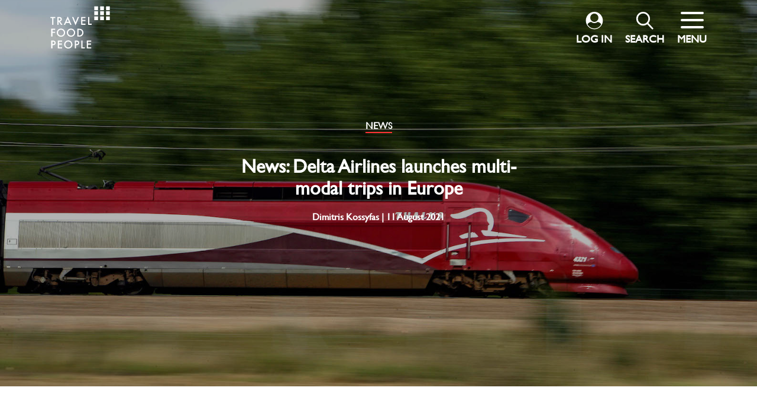

--- FILE ---
content_type: text/html; charset=UTF-8
request_url: https://travelfoodpeople.com/news-delta-airlines-launches-multi-modal-trips-in-europe/
body_size: 33159
content:
<!doctype html>
<html lang="en-US">
<head>
    <meta http-equiv="Content-Type" content="text/html; charset=UTF-8">
    <title>News: Delta Airlines launches multi-modal trips in Europe - Travel Food People</title>
    <link rel="shortcut icon" href="https://travelfoodpeople.com/wp-content/themes/travelfoodpeople/favicon.ico" />
    <meta name="viewport" content="width=device-width, initial-scale=0.7">
    <meta name="description" content="Discover and book curated travel packages to Greece. Explore destinations with our hand-crafted travel guides globally">
    
		<!-- All in One SEO 4.4.3 - aioseo.com -->
		<meta name="description" content="Delta just launched a new Air+Rail program in partnership with Thalys high-speed trains to provide fast rail connections between Amsterdam and the Belgian cities of Brussels and Antwerp, enabling customers to seamlessly transfer between plane and train at Amsterdam Airport Schiphol with one ticket booking." />
		<meta name="robots" content="max-image-preview:large" />
		<link rel="canonical" href="https://travelfoodpeople.com/news-delta-airlines-launches-multi-modal-trips-in-europe/" />
		<meta name="generator" content="All in One SEO (AIOSEO) 4.4.3" />
		<meta property="og:locale" content="en_US" />
		<meta property="og:site_name" content="Travel Food People - Discover and book curated travel packages to Greece. Explore destinations with our hand-crafted travel guides globally" />
		<meta property="og:type" content="article" />
		<meta property="og:title" content="News: Delta Airlines launches multi-modal trips in Europe - Travel Food People" />
		<meta property="og:description" content="Delta just launched a new Air+Rail program in partnership with Thalys high-speed trains to provide fast rail connections between Amsterdam and the Belgian cities of Brussels and Antwerp, enabling customers to seamlessly transfer between plane and train at Amsterdam Airport Schiphol with one ticket booking." />
		<meta property="og:url" content="https://travelfoodpeople.com/news-delta-airlines-launches-multi-modal-trips-in-europe/" />
		<meta property="article:published_time" content="2021-08-11T09:02:54+00:00" />
		<meta property="article:modified_time" content="2021-08-25T09:03:41+00:00" />
		<meta name="twitter:card" content="summary_large_image" />
		<meta name="twitter:title" content="News: Delta Airlines launches multi-modal trips in Europe - Travel Food People" />
		<meta name="twitter:description" content="Delta just launched a new Air+Rail program in partnership with Thalys high-speed trains to provide fast rail connections between Amsterdam and the Belgian cities of Brussels and Antwerp, enabling customers to seamlessly transfer between plane and train at Amsterdam Airport Schiphol with one ticket booking." />
		<script type="application/ld+json" class="aioseo-schema">
			{"@context":"https:\/\/schema.org","@graph":[{"@type":"BlogPosting","@id":"https:\/\/travelfoodpeople.com\/news-delta-airlines-launches-multi-modal-trips-in-europe\/#blogposting","name":"News: Delta Airlines launches multi-modal trips in Europe - Travel Food People","headline":"News: Delta Airlines launches multi-modal trips in Europe","author":{"@id":"https:\/\/travelfoodpeople.com\/author\/dimitris-kossyfas\/#author"},"publisher":{"@id":"https:\/\/travelfoodpeople.com\/#organization"},"image":{"@type":"ImageObject","url":"https:\/\/travelfoodpeople.com\/wp-content\/uploads\/2021\/08\/thalys-1.jpeg","width":1587,"height":1058},"datePublished":"2021-08-11T09:02:54+03:00","dateModified":"2021-08-25T09:03:41+03:00","inLanguage":"en-US","mainEntityOfPage":{"@id":"https:\/\/travelfoodpeople.com\/news-delta-airlines-launches-multi-modal-trips-in-europe\/#webpage"},"isPartOf":{"@id":"https:\/\/travelfoodpeople.com\/news-delta-airlines-launches-multi-modal-trips-in-europe\/#webpage"},"articleSection":"News, Air + Rail program, Air+Rail Europe, airline news, Delta Airlines Europe, Europe, news"},{"@type":"BreadcrumbList","@id":"https:\/\/travelfoodpeople.com\/news-delta-airlines-launches-multi-modal-trips-in-europe\/#breadcrumblist","itemListElement":[{"@type":"ListItem","@id":"https:\/\/travelfoodpeople.com\/#listItem","position":1,"item":{"@type":"WebPage","@id":"https:\/\/travelfoodpeople.com\/","name":"Home","description":"Looking for curated, customised travel packages? We\u2019ve done the research for you.","url":"https:\/\/travelfoodpeople.com\/"},"nextItem":"https:\/\/travelfoodpeople.com\/news-delta-airlines-launches-multi-modal-trips-in-europe\/#listItem"},{"@type":"ListItem","@id":"https:\/\/travelfoodpeople.com\/news-delta-airlines-launches-multi-modal-trips-in-europe\/#listItem","position":2,"item":{"@type":"WebPage","@id":"https:\/\/travelfoodpeople.com\/news-delta-airlines-launches-multi-modal-trips-in-europe\/","name":"News: Delta Airlines launches multi-modal trips in Europe","description":"Delta just launched a new Air+Rail program in partnership with Thalys high-speed trains to provide fast rail connections between Amsterdam and the Belgian cities of Brussels and Antwerp, enabling customers to seamlessly transfer between plane and train at Amsterdam Airport Schiphol with one ticket booking.","url":"https:\/\/travelfoodpeople.com\/news-delta-airlines-launches-multi-modal-trips-in-europe\/"},"previousItem":"https:\/\/travelfoodpeople.com\/#listItem"}]},{"@type":"Organization","@id":"https:\/\/travelfoodpeople.com\/#organization","name":"Travel Food People","url":"https:\/\/travelfoodpeople.com\/","logo":{"@type":"ImageObject","url":"https:\/\/travelfoodpeople.com\/wp-content\/uploads\/2021\/04\/cropped-TFP-logo-dots-black.png","@id":"https:\/\/travelfoodpeople.com\/#organizationLogo","width":512,"height":512,"caption":"Travel Food People"},"image":{"@id":"https:\/\/travelfoodpeople.com\/#organizationLogo"}},{"@type":"Person","@id":"https:\/\/travelfoodpeople.com\/author\/dimitris-kossyfas\/#author","url":"https:\/\/travelfoodpeople.com\/author\/dimitris-kossyfas\/","name":"Dimitris Kossyfas","image":{"@type":"ImageObject","@id":"https:\/\/travelfoodpeople.com\/news-delta-airlines-launches-multi-modal-trips-in-europe\/#authorImage","url":"https:\/\/secure.gravatar.com\/avatar\/113273ea5163a79e15376ca18e016f4ad3d399cf5892164052d0aff61df08e3b?s=96&d=mm&r=g","width":96,"height":96,"caption":"Dimitris Kossyfas"}},{"@type":"WebPage","@id":"https:\/\/travelfoodpeople.com\/news-delta-airlines-launches-multi-modal-trips-in-europe\/#webpage","url":"https:\/\/travelfoodpeople.com\/news-delta-airlines-launches-multi-modal-trips-in-europe\/","name":"News: Delta Airlines launches multi-modal trips in Europe - Travel Food People","description":"Delta just launched a new Air+Rail program in partnership with Thalys high-speed trains to provide fast rail connections between Amsterdam and the Belgian cities of Brussels and Antwerp, enabling customers to seamlessly transfer between plane and train at Amsterdam Airport Schiphol with one ticket booking.","inLanguage":"en-US","isPartOf":{"@id":"https:\/\/travelfoodpeople.com\/#website"},"breadcrumb":{"@id":"https:\/\/travelfoodpeople.com\/news-delta-airlines-launches-multi-modal-trips-in-europe\/#breadcrumblist"},"author":{"@id":"https:\/\/travelfoodpeople.com\/author\/dimitris-kossyfas\/#author"},"creator":{"@id":"https:\/\/travelfoodpeople.com\/author\/dimitris-kossyfas\/#author"},"image":{"@type":"ImageObject","url":"https:\/\/travelfoodpeople.com\/wp-content\/uploads\/2021\/08\/thalys-1.jpeg","@id":"https:\/\/travelfoodpeople.com\/#mainImage","width":1587,"height":1058},"primaryImageOfPage":{"@id":"https:\/\/travelfoodpeople.com\/news-delta-airlines-launches-multi-modal-trips-in-europe\/#mainImage"},"datePublished":"2021-08-11T09:02:54+03:00","dateModified":"2021-08-25T09:03:41+03:00"},{"@type":"WebSite","@id":"https:\/\/travelfoodpeople.com\/#website","url":"https:\/\/travelfoodpeople.com\/","name":"Travel Food People","description":"Discover and book curated travel packages to Greece. Explore destinations with our hand-crafted travel guides globally","inLanguage":"en-US","publisher":{"@id":"https:\/\/travelfoodpeople.com\/#organization"}}]}
		</script>
		<!-- All in One SEO -->


	<!-- This site is optimized with the Yoast SEO plugin v16.9 - https://yoast.com/wordpress/plugins/seo/ -->
	<meta name="description" content="Delta just launched a new Air+Rail program in partnership with Thalys high-speed trains to provide fast rail connections between Amsterdam and the Belgian cities of Brussels and Antwerp, enabling customers to seamlessly transfer between plane and train at Amsterdam Airport Schiphol with one ticket booking." />
	<link rel="canonical" href="https://travelfoodpeople.com/news-delta-airlines-launches-multi-modal-trips-in-europe/" />
	<meta property="og:locale" content="en_US" />
	<meta property="og:type" content="article" />
	<meta property="og:title" content="News: Delta Airlines launches multi-modal trips in Europe - Travel Food People" />
	<meta property="og:description" content="Delta just launched a new Air+Rail program in partnership with Thalys high-speed trains to provide fast rail connections between Amsterdam and the Belgian cities of Brussels and Antwerp, enabling customers to seamlessly transfer between plane and train at Amsterdam Airport Schiphol with one ticket booking." />
	<meta property="og:url" content="https://travelfoodpeople.com/news-delta-airlines-launches-multi-modal-trips-in-europe/" />
	<meta property="og:site_name" content="Travel Food People" />
	<meta property="article:publisher" content="https://www.facebook.com/travelfoodpe0ple" />
	<meta property="article:published_time" content="2021-08-11T09:02:54+00:00" />
	<meta property="article:modified_time" content="2021-08-25T09:03:41+00:00" />
	<meta property="og:image" content="https://travelfoodpeople.com/wp-content/uploads/2021/08/thalys-1.jpeg" />
	<meta property="og:image:width" content="1587" />
	<meta property="og:image:height" content="1058" />
	<meta name="twitter:card" content="summary_large_image" />
	<meta name="twitter:label1" content="Written by" />
	<meta name="twitter:data1" content="Dimitris Kossyfas" />
	<script type="application/ld+json" class="yoast-schema-graph">{"@context":"https://schema.org","@graph":[{"@type":"Organization","@id":"https://travelfoodpeople.com/#organization","name":"Travel Food People","url":"https://travelfoodpeople.com/","sameAs":["https://www.facebook.com/travelfoodpe0ple","https://www.instagram.com/travel_food_people/","https://www.linkedin.com/company/travel-food-people"],"logo":{"@type":"ImageObject","@id":"https://travelfoodpeople.com/#logo","inLanguage":"en-US","url":"https://travelfoodpeople.com/wp-content/uploads/2021/04/TFP-logo-dots-black.png","contentUrl":"https://travelfoodpeople.com/wp-content/uploads/2021/04/TFP-logo-dots-black.png","width":512,"height":523,"caption":"Travel Food People"},"image":{"@id":"https://travelfoodpeople.com/#logo"}},{"@type":"WebSite","@id":"https://travelfoodpeople.com/#website","url":"https://travelfoodpeople.com/","name":"Travel Food People","description":"Discover and book curated travel packages to Greece. Explore destinations with our hand-crafted travel guides globally","publisher":{"@id":"https://travelfoodpeople.com/#organization"},"potentialAction":[{"@type":"SearchAction","target":{"@type":"EntryPoint","urlTemplate":"https://travelfoodpeople.com/?s={search_term_string}"},"query-input":"required name=search_term_string"}],"inLanguage":"en-US"},{"@type":"ImageObject","@id":"https://travelfoodpeople.com/news-delta-airlines-launches-multi-modal-trips-in-europe/#primaryimage","inLanguage":"en-US","url":"https://travelfoodpeople.com/wp-content/uploads/2021/08/thalys-1.jpeg","contentUrl":"https://travelfoodpeople.com/wp-content/uploads/2021/08/thalys-1.jpeg","width":1587,"height":1058},{"@type":"WebPage","@id":"https://travelfoodpeople.com/news-delta-airlines-launches-multi-modal-trips-in-europe/#webpage","url":"https://travelfoodpeople.com/news-delta-airlines-launches-multi-modal-trips-in-europe/","name":"News: Delta Airlines launches multi-modal trips in Europe - Travel Food People","isPartOf":{"@id":"https://travelfoodpeople.com/#website"},"primaryImageOfPage":{"@id":"https://travelfoodpeople.com/news-delta-airlines-launches-multi-modal-trips-in-europe/#primaryimage"},"datePublished":"2021-08-11T09:02:54+00:00","dateModified":"2021-08-25T09:03:41+00:00","description":"Delta just launched\u00a0a new Air+Rail program\u00a0in partnership with Thalys high-speed trains to provide fast rail connections between Amsterdam and the Belgian cities of Brussels and Antwerp, enabling customers to seamlessly transfer between plane and train at Amsterdam Airport Schiphol with one ticket booking.","breadcrumb":{"@id":"https://travelfoodpeople.com/news-delta-airlines-launches-multi-modal-trips-in-europe/#breadcrumb"},"inLanguage":"en-US","potentialAction":[{"@type":"ReadAction","target":["https://travelfoodpeople.com/news-delta-airlines-launches-multi-modal-trips-in-europe/"]}]},{"@type":"BreadcrumbList","@id":"https://travelfoodpeople.com/news-delta-airlines-launches-multi-modal-trips-in-europe/#breadcrumb","itemListElement":[{"@type":"ListItem","position":1,"name":"Home","item":"https://travelfoodpeople.com/"},{"@type":"ListItem","position":2,"name":"News: Delta Airlines launches multi-modal trips in Europe"}]},{"@type":"Article","@id":"https://travelfoodpeople.com/news-delta-airlines-launches-multi-modal-trips-in-europe/#article","isPartOf":{"@id":"https://travelfoodpeople.com/news-delta-airlines-launches-multi-modal-trips-in-europe/#webpage"},"author":{"@id":"https://travelfoodpeople.com/#/schema/person/dbeb13897cd50fcad49d72dde90ffa4d"},"headline":"News: Delta Airlines launches multi-modal trips in Europe","datePublished":"2021-08-11T09:02:54+00:00","dateModified":"2021-08-25T09:03:41+00:00","mainEntityOfPage":{"@id":"https://travelfoodpeople.com/news-delta-airlines-launches-multi-modal-trips-in-europe/#webpage"},"wordCount":8,"publisher":{"@id":"https://travelfoodpeople.com/#organization"},"image":{"@id":"https://travelfoodpeople.com/news-delta-airlines-launches-multi-modal-trips-in-europe/#primaryimage"},"thumbnailUrl":"https://travelfoodpeople.com/wp-content/uploads/2021/08/thalys-1.jpeg","keywords":["Air + Rail program","Air+Rail Europe","airline news","Delta Airlines Europe","Europe","news"],"articleSection":["News"],"inLanguage":"en-US"},{"@type":"Person","@id":"https://travelfoodpeople.com/#/schema/person/dbeb13897cd50fcad49d72dde90ffa4d","name":"Dimitris Kossyfas","image":{"@type":"ImageObject","@id":"https://travelfoodpeople.com/#personlogo","inLanguage":"en-US","url":"https://secure.gravatar.com/avatar/113273ea5163a79e15376ca18e016f4ad3d399cf5892164052d0aff61df08e3b?s=96&d=mm&r=g","contentUrl":"https://secure.gravatar.com/avatar/113273ea5163a79e15376ca18e016f4ad3d399cf5892164052d0aff61df08e3b?s=96&d=mm&r=g","caption":"Dimitris Kossyfas"},"url":"https://travelfoodpeople.com/author/dimitris-kossyfas/"}]}</script>
	<!-- / Yoast SEO plugin. -->


<link rel="alternate" type="application/rss+xml" title="Travel Food People &raquo; News: Delta Airlines launches multi-modal trips in Europe Comments Feed" href="https://travelfoodpeople.com/news-delta-airlines-launches-multi-modal-trips-in-europe/feed/" />
<link rel="alternate" title="oEmbed (JSON)" type="application/json+oembed" href="https://travelfoodpeople.com/wp-json/oembed/1.0/embed?url=https%3A%2F%2Ftravelfoodpeople.com%2Fnews-delta-airlines-launches-multi-modal-trips-in-europe%2F" />
<link rel="alternate" title="oEmbed (XML)" type="text/xml+oembed" href="https://travelfoodpeople.com/wp-json/oembed/1.0/embed?url=https%3A%2F%2Ftravelfoodpeople.com%2Fnews-delta-airlines-launches-multi-modal-trips-in-europe%2F&#038;format=xml" />
		<!-- This site uses the Google Analytics by MonsterInsights plugin v8.18 - Using Analytics tracking - https://www.monsterinsights.com/ -->
							<script src="//www.googletagmanager.com/gtag/js?id=G-XZBFJ0R754"  data-cfasync="false" data-wpfc-render="false" type="text/javascript" async></script>
			<script data-cfasync="false" data-wpfc-render="false" type="text/javascript">
				var mi_version = '8.18';
				var mi_track_user = true;
				var mi_no_track_reason = '';
				
								var disableStrs = [
										'ga-disable-G-XZBFJ0R754',
									];

				/* Function to detect opted out users */
				function __gtagTrackerIsOptedOut() {
					for (var index = 0; index < disableStrs.length; index++) {
						if (document.cookie.indexOf(disableStrs[index] + '=true') > -1) {
							return true;
						}
					}

					return false;
				}

				/* Disable tracking if the opt-out cookie exists. */
				if (__gtagTrackerIsOptedOut()) {
					for (var index = 0; index < disableStrs.length; index++) {
						window[disableStrs[index]] = true;
					}
				}

				/* Opt-out function */
				function __gtagTrackerOptout() {
					for (var index = 0; index < disableStrs.length; index++) {
						document.cookie = disableStrs[index] + '=true; expires=Thu, 31 Dec 2099 23:59:59 UTC; path=/';
						window[disableStrs[index]] = true;
					}
				}

				if ('undefined' === typeof gaOptout) {
					function gaOptout() {
						__gtagTrackerOptout();
					}
				}
								window.dataLayer = window.dataLayer || [];

				window.MonsterInsightsDualTracker = {
					helpers: {},
					trackers: {},
				};
				if (mi_track_user) {
					function __gtagDataLayer() {
						dataLayer.push(arguments);
					}

					function __gtagTracker(type, name, parameters) {
						if (!parameters) {
							parameters = {};
						}

						if (parameters.send_to) {
							__gtagDataLayer.apply(null, arguments);
							return;
						}

						if (type === 'event') {
														parameters.send_to = monsterinsights_frontend.v4_id;
							var hookName = name;
							if (typeof parameters['event_category'] !== 'undefined') {
								hookName = parameters['event_category'] + ':' + name;
							}

							if (typeof MonsterInsightsDualTracker.trackers[hookName] !== 'undefined') {
								MonsterInsightsDualTracker.trackers[hookName](parameters);
							} else {
								__gtagDataLayer('event', name, parameters);
							}
							
						} else {
							__gtagDataLayer.apply(null, arguments);
						}
					}

					__gtagTracker('js', new Date());
					__gtagTracker('set', {
						'developer_id.dZGIzZG': true,
											});
										__gtagTracker('config', 'G-XZBFJ0R754', {"forceSSL":"true","link_attribution":"true"} );
															window.gtag = __gtagTracker;										(function () {
						/* https://developers.google.com/analytics/devguides/collection/analyticsjs/ */
						/* ga and __gaTracker compatibility shim. */
						var noopfn = function () {
							return null;
						};
						var newtracker = function () {
							return new Tracker();
						};
						var Tracker = function () {
							return null;
						};
						var p = Tracker.prototype;
						p.get = noopfn;
						p.set = noopfn;
						p.send = function () {
							var args = Array.prototype.slice.call(arguments);
							args.unshift('send');
							__gaTracker.apply(null, args);
						};
						var __gaTracker = function () {
							var len = arguments.length;
							if (len === 0) {
								return;
							}
							var f = arguments[len - 1];
							if (typeof f !== 'object' || f === null || typeof f.hitCallback !== 'function') {
								if ('send' === arguments[0]) {
									var hitConverted, hitObject = false, action;
									if ('event' === arguments[1]) {
										if ('undefined' !== typeof arguments[3]) {
											hitObject = {
												'eventAction': arguments[3],
												'eventCategory': arguments[2],
												'eventLabel': arguments[4],
												'value': arguments[5] ? arguments[5] : 1,
											}
										}
									}
									if ('pageview' === arguments[1]) {
										if ('undefined' !== typeof arguments[2]) {
											hitObject = {
												'eventAction': 'page_view',
												'page_path': arguments[2],
											}
										}
									}
									if (typeof arguments[2] === 'object') {
										hitObject = arguments[2];
									}
									if (typeof arguments[5] === 'object') {
										Object.assign(hitObject, arguments[5]);
									}
									if ('undefined' !== typeof arguments[1].hitType) {
										hitObject = arguments[1];
										if ('pageview' === hitObject.hitType) {
											hitObject.eventAction = 'page_view';
										}
									}
									if (hitObject) {
										action = 'timing' === arguments[1].hitType ? 'timing_complete' : hitObject.eventAction;
										hitConverted = mapArgs(hitObject);
										__gtagTracker('event', action, hitConverted);
									}
								}
								return;
							}

							function mapArgs(args) {
								var arg, hit = {};
								var gaMap = {
									'eventCategory': 'event_category',
									'eventAction': 'event_action',
									'eventLabel': 'event_label',
									'eventValue': 'event_value',
									'nonInteraction': 'non_interaction',
									'timingCategory': 'event_category',
									'timingVar': 'name',
									'timingValue': 'value',
									'timingLabel': 'event_label',
									'page': 'page_path',
									'location': 'page_location',
									'title': 'page_title',
								};
								for (arg in args) {
																		if (!(!args.hasOwnProperty(arg) || !gaMap.hasOwnProperty(arg))) {
										hit[gaMap[arg]] = args[arg];
									} else {
										hit[arg] = args[arg];
									}
								}
								return hit;
							}

							try {
								f.hitCallback();
							} catch (ex) {
							}
						};
						__gaTracker.create = newtracker;
						__gaTracker.getByName = newtracker;
						__gaTracker.getAll = function () {
							return [];
						};
						__gaTracker.remove = noopfn;
						__gaTracker.loaded = true;
						window['__gaTracker'] = __gaTracker;
					})();
									} else {
										console.log("");
					(function () {
						function __gtagTracker() {
							return null;
						}

						window['__gtagTracker'] = __gtagTracker;
						window['gtag'] = __gtagTracker;
					})();
									}
			</script>
				<!-- / Google Analytics by MonsterInsights -->
		<style id='wp-img-auto-sizes-contain-inline-css' type='text/css'>
img:is([sizes=auto i],[sizes^="auto," i]){contain-intrinsic-size:3000px 1500px}
/*# sourceURL=wp-img-auto-sizes-contain-inline-css */
</style>
<style id='wp-emoji-styles-inline-css' type='text/css'>

	img.wp-smiley, img.emoji {
		display: inline !important;
		border: none !important;
		box-shadow: none !important;
		height: 1em !important;
		width: 1em !important;
		margin: 0 0.07em !important;
		vertical-align: -0.1em !important;
		background: none !important;
		padding: 0 !important;
	}
/*# sourceURL=wp-emoji-styles-inline-css */
</style>
<style id='wp-block-library-inline-css' type='text/css'>
:root{--wp-block-synced-color:#7a00df;--wp-block-synced-color--rgb:122,0,223;--wp-bound-block-color:var(--wp-block-synced-color);--wp-editor-canvas-background:#ddd;--wp-admin-theme-color:#007cba;--wp-admin-theme-color--rgb:0,124,186;--wp-admin-theme-color-darker-10:#006ba1;--wp-admin-theme-color-darker-10--rgb:0,107,160.5;--wp-admin-theme-color-darker-20:#005a87;--wp-admin-theme-color-darker-20--rgb:0,90,135;--wp-admin-border-width-focus:2px}@media (min-resolution:192dpi){:root{--wp-admin-border-width-focus:1.5px}}.wp-element-button{cursor:pointer}:root .has-very-light-gray-background-color{background-color:#eee}:root .has-very-dark-gray-background-color{background-color:#313131}:root .has-very-light-gray-color{color:#eee}:root .has-very-dark-gray-color{color:#313131}:root .has-vivid-green-cyan-to-vivid-cyan-blue-gradient-background{background:linear-gradient(135deg,#00d084,#0693e3)}:root .has-purple-crush-gradient-background{background:linear-gradient(135deg,#34e2e4,#4721fb 50%,#ab1dfe)}:root .has-hazy-dawn-gradient-background{background:linear-gradient(135deg,#faaca8,#dad0ec)}:root .has-subdued-olive-gradient-background{background:linear-gradient(135deg,#fafae1,#67a671)}:root .has-atomic-cream-gradient-background{background:linear-gradient(135deg,#fdd79a,#004a59)}:root .has-nightshade-gradient-background{background:linear-gradient(135deg,#330968,#31cdcf)}:root .has-midnight-gradient-background{background:linear-gradient(135deg,#020381,#2874fc)}:root{--wp--preset--font-size--normal:16px;--wp--preset--font-size--huge:42px}.has-regular-font-size{font-size:1em}.has-larger-font-size{font-size:2.625em}.has-normal-font-size{font-size:var(--wp--preset--font-size--normal)}.has-huge-font-size{font-size:var(--wp--preset--font-size--huge)}.has-text-align-center{text-align:center}.has-text-align-left{text-align:left}.has-text-align-right{text-align:right}.has-fit-text{white-space:nowrap!important}#end-resizable-editor-section{display:none}.aligncenter{clear:both}.items-justified-left{justify-content:flex-start}.items-justified-center{justify-content:center}.items-justified-right{justify-content:flex-end}.items-justified-space-between{justify-content:space-between}.screen-reader-text{border:0;clip-path:inset(50%);height:1px;margin:-1px;overflow:hidden;padding:0;position:absolute;width:1px;word-wrap:normal!important}.screen-reader-text:focus{background-color:#ddd;clip-path:none;color:#444;display:block;font-size:1em;height:auto;left:5px;line-height:normal;padding:15px 23px 14px;text-decoration:none;top:5px;width:auto;z-index:100000}html :where(.has-border-color){border-style:solid}html :where([style*=border-top-color]){border-top-style:solid}html :where([style*=border-right-color]){border-right-style:solid}html :where([style*=border-bottom-color]){border-bottom-style:solid}html :where([style*=border-left-color]){border-left-style:solid}html :where([style*=border-width]){border-style:solid}html :where([style*=border-top-width]){border-top-style:solid}html :where([style*=border-right-width]){border-right-style:solid}html :where([style*=border-bottom-width]){border-bottom-style:solid}html :where([style*=border-left-width]){border-left-style:solid}html :where(img[class*=wp-image-]){height:auto;max-width:100%}:where(figure){margin:0 0 1em}html :where(.is-position-sticky){--wp-admin--admin-bar--position-offset:var(--wp-admin--admin-bar--height,0px)}@media screen and (max-width:600px){html :where(.is-position-sticky){--wp-admin--admin-bar--position-offset:0px}}

/*# sourceURL=wp-block-library-inline-css */
</style><style id='global-styles-inline-css' type='text/css'>
:root{--wp--preset--aspect-ratio--square: 1;--wp--preset--aspect-ratio--4-3: 4/3;--wp--preset--aspect-ratio--3-4: 3/4;--wp--preset--aspect-ratio--3-2: 3/2;--wp--preset--aspect-ratio--2-3: 2/3;--wp--preset--aspect-ratio--16-9: 16/9;--wp--preset--aspect-ratio--9-16: 9/16;--wp--preset--color--black: #000000;--wp--preset--color--cyan-bluish-gray: #abb8c3;--wp--preset--color--white: #ffffff;--wp--preset--color--pale-pink: #f78da7;--wp--preset--color--vivid-red: #cf2e2e;--wp--preset--color--luminous-vivid-orange: #ff6900;--wp--preset--color--luminous-vivid-amber: #fcb900;--wp--preset--color--light-green-cyan: #7bdcb5;--wp--preset--color--vivid-green-cyan: #00d084;--wp--preset--color--pale-cyan-blue: #8ed1fc;--wp--preset--color--vivid-cyan-blue: #0693e3;--wp--preset--color--vivid-purple: #9b51e0;--wp--preset--gradient--vivid-cyan-blue-to-vivid-purple: linear-gradient(135deg,rgb(6,147,227) 0%,rgb(155,81,224) 100%);--wp--preset--gradient--light-green-cyan-to-vivid-green-cyan: linear-gradient(135deg,rgb(122,220,180) 0%,rgb(0,208,130) 100%);--wp--preset--gradient--luminous-vivid-amber-to-luminous-vivid-orange: linear-gradient(135deg,rgb(252,185,0) 0%,rgb(255,105,0) 100%);--wp--preset--gradient--luminous-vivid-orange-to-vivid-red: linear-gradient(135deg,rgb(255,105,0) 0%,rgb(207,46,46) 100%);--wp--preset--gradient--very-light-gray-to-cyan-bluish-gray: linear-gradient(135deg,rgb(238,238,238) 0%,rgb(169,184,195) 100%);--wp--preset--gradient--cool-to-warm-spectrum: linear-gradient(135deg,rgb(74,234,220) 0%,rgb(151,120,209) 20%,rgb(207,42,186) 40%,rgb(238,44,130) 60%,rgb(251,105,98) 80%,rgb(254,248,76) 100%);--wp--preset--gradient--blush-light-purple: linear-gradient(135deg,rgb(255,206,236) 0%,rgb(152,150,240) 100%);--wp--preset--gradient--blush-bordeaux: linear-gradient(135deg,rgb(254,205,165) 0%,rgb(254,45,45) 50%,rgb(107,0,62) 100%);--wp--preset--gradient--luminous-dusk: linear-gradient(135deg,rgb(255,203,112) 0%,rgb(199,81,192) 50%,rgb(65,88,208) 100%);--wp--preset--gradient--pale-ocean: linear-gradient(135deg,rgb(255,245,203) 0%,rgb(182,227,212) 50%,rgb(51,167,181) 100%);--wp--preset--gradient--electric-grass: linear-gradient(135deg,rgb(202,248,128) 0%,rgb(113,206,126) 100%);--wp--preset--gradient--midnight: linear-gradient(135deg,rgb(2,3,129) 0%,rgb(40,116,252) 100%);--wp--preset--font-size--small: 13px;--wp--preset--font-size--medium: 20px;--wp--preset--font-size--large: 36px;--wp--preset--font-size--x-large: 42px;--wp--preset--spacing--20: 0.44rem;--wp--preset--spacing--30: 0.67rem;--wp--preset--spacing--40: 1rem;--wp--preset--spacing--50: 1.5rem;--wp--preset--spacing--60: 2.25rem;--wp--preset--spacing--70: 3.38rem;--wp--preset--spacing--80: 5.06rem;--wp--preset--shadow--natural: 6px 6px 9px rgba(0, 0, 0, 0.2);--wp--preset--shadow--deep: 12px 12px 50px rgba(0, 0, 0, 0.4);--wp--preset--shadow--sharp: 6px 6px 0px rgba(0, 0, 0, 0.2);--wp--preset--shadow--outlined: 6px 6px 0px -3px rgb(255, 255, 255), 6px 6px rgb(0, 0, 0);--wp--preset--shadow--crisp: 6px 6px 0px rgb(0, 0, 0);}:where(.is-layout-flex){gap: 0.5em;}:where(.is-layout-grid){gap: 0.5em;}body .is-layout-flex{display: flex;}.is-layout-flex{flex-wrap: wrap;align-items: center;}.is-layout-flex > :is(*, div){margin: 0;}body .is-layout-grid{display: grid;}.is-layout-grid > :is(*, div){margin: 0;}:where(.wp-block-columns.is-layout-flex){gap: 2em;}:where(.wp-block-columns.is-layout-grid){gap: 2em;}:where(.wp-block-post-template.is-layout-flex){gap: 1.25em;}:where(.wp-block-post-template.is-layout-grid){gap: 1.25em;}.has-black-color{color: var(--wp--preset--color--black) !important;}.has-cyan-bluish-gray-color{color: var(--wp--preset--color--cyan-bluish-gray) !important;}.has-white-color{color: var(--wp--preset--color--white) !important;}.has-pale-pink-color{color: var(--wp--preset--color--pale-pink) !important;}.has-vivid-red-color{color: var(--wp--preset--color--vivid-red) !important;}.has-luminous-vivid-orange-color{color: var(--wp--preset--color--luminous-vivid-orange) !important;}.has-luminous-vivid-amber-color{color: var(--wp--preset--color--luminous-vivid-amber) !important;}.has-light-green-cyan-color{color: var(--wp--preset--color--light-green-cyan) !important;}.has-vivid-green-cyan-color{color: var(--wp--preset--color--vivid-green-cyan) !important;}.has-pale-cyan-blue-color{color: var(--wp--preset--color--pale-cyan-blue) !important;}.has-vivid-cyan-blue-color{color: var(--wp--preset--color--vivid-cyan-blue) !important;}.has-vivid-purple-color{color: var(--wp--preset--color--vivid-purple) !important;}.has-black-background-color{background-color: var(--wp--preset--color--black) !important;}.has-cyan-bluish-gray-background-color{background-color: var(--wp--preset--color--cyan-bluish-gray) !important;}.has-white-background-color{background-color: var(--wp--preset--color--white) !important;}.has-pale-pink-background-color{background-color: var(--wp--preset--color--pale-pink) !important;}.has-vivid-red-background-color{background-color: var(--wp--preset--color--vivid-red) !important;}.has-luminous-vivid-orange-background-color{background-color: var(--wp--preset--color--luminous-vivid-orange) !important;}.has-luminous-vivid-amber-background-color{background-color: var(--wp--preset--color--luminous-vivid-amber) !important;}.has-light-green-cyan-background-color{background-color: var(--wp--preset--color--light-green-cyan) !important;}.has-vivid-green-cyan-background-color{background-color: var(--wp--preset--color--vivid-green-cyan) !important;}.has-pale-cyan-blue-background-color{background-color: var(--wp--preset--color--pale-cyan-blue) !important;}.has-vivid-cyan-blue-background-color{background-color: var(--wp--preset--color--vivid-cyan-blue) !important;}.has-vivid-purple-background-color{background-color: var(--wp--preset--color--vivid-purple) !important;}.has-black-border-color{border-color: var(--wp--preset--color--black) !important;}.has-cyan-bluish-gray-border-color{border-color: var(--wp--preset--color--cyan-bluish-gray) !important;}.has-white-border-color{border-color: var(--wp--preset--color--white) !important;}.has-pale-pink-border-color{border-color: var(--wp--preset--color--pale-pink) !important;}.has-vivid-red-border-color{border-color: var(--wp--preset--color--vivid-red) !important;}.has-luminous-vivid-orange-border-color{border-color: var(--wp--preset--color--luminous-vivid-orange) !important;}.has-luminous-vivid-amber-border-color{border-color: var(--wp--preset--color--luminous-vivid-amber) !important;}.has-light-green-cyan-border-color{border-color: var(--wp--preset--color--light-green-cyan) !important;}.has-vivid-green-cyan-border-color{border-color: var(--wp--preset--color--vivid-green-cyan) !important;}.has-pale-cyan-blue-border-color{border-color: var(--wp--preset--color--pale-cyan-blue) !important;}.has-vivid-cyan-blue-border-color{border-color: var(--wp--preset--color--vivid-cyan-blue) !important;}.has-vivid-purple-border-color{border-color: var(--wp--preset--color--vivid-purple) !important;}.has-vivid-cyan-blue-to-vivid-purple-gradient-background{background: var(--wp--preset--gradient--vivid-cyan-blue-to-vivid-purple) !important;}.has-light-green-cyan-to-vivid-green-cyan-gradient-background{background: var(--wp--preset--gradient--light-green-cyan-to-vivid-green-cyan) !important;}.has-luminous-vivid-amber-to-luminous-vivid-orange-gradient-background{background: var(--wp--preset--gradient--luminous-vivid-amber-to-luminous-vivid-orange) !important;}.has-luminous-vivid-orange-to-vivid-red-gradient-background{background: var(--wp--preset--gradient--luminous-vivid-orange-to-vivid-red) !important;}.has-very-light-gray-to-cyan-bluish-gray-gradient-background{background: var(--wp--preset--gradient--very-light-gray-to-cyan-bluish-gray) !important;}.has-cool-to-warm-spectrum-gradient-background{background: var(--wp--preset--gradient--cool-to-warm-spectrum) !important;}.has-blush-light-purple-gradient-background{background: var(--wp--preset--gradient--blush-light-purple) !important;}.has-blush-bordeaux-gradient-background{background: var(--wp--preset--gradient--blush-bordeaux) !important;}.has-luminous-dusk-gradient-background{background: var(--wp--preset--gradient--luminous-dusk) !important;}.has-pale-ocean-gradient-background{background: var(--wp--preset--gradient--pale-ocean) !important;}.has-electric-grass-gradient-background{background: var(--wp--preset--gradient--electric-grass) !important;}.has-midnight-gradient-background{background: var(--wp--preset--gradient--midnight) !important;}.has-small-font-size{font-size: var(--wp--preset--font-size--small) !important;}.has-medium-font-size{font-size: var(--wp--preset--font-size--medium) !important;}.has-large-font-size{font-size: var(--wp--preset--font-size--large) !important;}.has-x-large-font-size{font-size: var(--wp--preset--font-size--x-large) !important;}
/*# sourceURL=global-styles-inline-css */
</style>

<style id='classic-theme-styles-inline-css' type='text/css'>
/*! This file is auto-generated */
.wp-block-button__link{color:#fff;background-color:#32373c;border-radius:9999px;box-shadow:none;text-decoration:none;padding:calc(.667em + 2px) calc(1.333em + 2px);font-size:1.125em}.wp-block-file__button{background:#32373c;color:#fff;text-decoration:none}
/*# sourceURL=/wp-includes/css/classic-themes.min.css */
</style>
<link rel='stylesheet' id='contact-form-7-css' href='https://travelfoodpeople.com/wp-content/plugins/contact-form-7/includes/css/styles.css?ver=5.4.2' type='text/css' media='all' />
<script type="text/javascript">
            window._nslDOMReady = function (callback) {
                if ( document.readyState === "complete" || document.readyState === "interactive" ) {
                    callback();
                } else {
                    document.addEventListener( "DOMContentLoaded", callback );
                }
            };
            </script><script type="text/javascript" src="https://travelfoodpeople.com/wp-content/plugins/google-analytics-for-wordpress/assets/js/frontend-gtag.min.js?ver=8.18" id="monsterinsights-frontend-script-js"></script>
<script data-cfasync="false" data-wpfc-render="false" type="text/javascript" id='monsterinsights-frontend-script-js-extra'>/* <![CDATA[ */
var monsterinsights_frontend = {"js_events_tracking":"true","download_extensions":"doc,pdf,ppt,zip,xls,docx,pptx,xlsx","inbound_paths":"[{\"path\":\"\\\/go\\\/\",\"label\":\"affiliate\"},{\"path\":\"\\\/recommend\\\/\",\"label\":\"affiliate\"}]","home_url":"https:\/\/travelfoodpeople.com","hash_tracking":"false","v4_id":"G-XZBFJ0R754"};/* ]]> */
</script>
<link rel="https://api.w.org/" href="https://travelfoodpeople.com/wp-json/" /><link rel="alternate" title="JSON" type="application/json" href="https://travelfoodpeople.com/wp-json/wp/v2/posts/25952" /><link rel="EditURI" type="application/rsd+xml" title="RSD" href="https://travelfoodpeople.com/xmlrpc.php?rsd" />
<meta name="generator" content="WordPress 6.9" />
<link rel='shortlink' href='https://travelfoodpeople.com/?p=25952' />

		<script>
		(function(h,o,t,j,a,r){
			h.hj=h.hj||function(){(h.hj.q=h.hj.q||[]).push(arguments)};
			h._hjSettings={hjid:1003655,hjsv:5};
			a=o.getElementsByTagName('head')[0];
			r=o.createElement('script');r.async=1;
			r.src=t+h._hjSettings.hjid+j+h._hjSettings.hjsv;
			a.appendChild(r);
		})(window,document,'//static.hotjar.com/c/hotjar-','.js?sv=');
		</script>
		<link rel="icon" href="https://travelfoodpeople.com/wp-content/uploads/2021/04/cropped-TFP-logo-dots-black-32x32.png" sizes="32x32" />
<link rel="icon" href="https://travelfoodpeople.com/wp-content/uploads/2021/04/cropped-TFP-logo-dots-black-192x192.png" sizes="192x192" />
<link rel="apple-touch-icon" href="https://travelfoodpeople.com/wp-content/uploads/2021/04/cropped-TFP-logo-dots-black-180x180.png" />
<meta name="msapplication-TileImage" content="https://travelfoodpeople.com/wp-content/uploads/2021/04/cropped-TFP-logo-dots-black-270x270.png" />
<style type="text/css">div.nsl-container[data-align="left"] {
    text-align: left;
}

div.nsl-container[data-align="center"] {
    text-align: center;
}

div.nsl-container[data-align="right"] {
    text-align: right;
}


div.nsl-container .nsl-container-buttons a {
    text-decoration: none !important;
    box-shadow: none !important;
    border: 0;
}

div.nsl-container .nsl-container-buttons {
    display: flex;
    padding: 5px 0;
}

div.nsl-container.nsl-container-block .nsl-container-buttons {
    display: inline-grid;
    grid-template-columns: minmax(145px, auto);
}

div.nsl-container-block-fullwidth .nsl-container-buttons {
    flex-flow: column;
    align-items: center;
}

div.nsl-container-block-fullwidth .nsl-container-buttons a,
div.nsl-container-block .nsl-container-buttons a {
    flex: 1 1 auto;
    display: block;
    margin: 5px 0;
    width: 100%;
}

div.nsl-container-inline {
    margin: -5px;
    text-align: left;
}

div.nsl-container-inline .nsl-container-buttons {
    justify-content: center;
    flex-wrap: wrap;
}

div.nsl-container-inline .nsl-container-buttons a {
    margin: 5px;
    display: inline-block;
}

div.nsl-container-grid .nsl-container-buttons {
    flex-flow: row;
    align-items: center;
    flex-wrap: wrap;
}

div.nsl-container-grid .nsl-container-buttons a {
    flex: 1 1 auto;
    display: block;
    margin: 5px;
    max-width: 280px;
    width: 100%;
}

@media only screen and (min-width: 650px) {
    div.nsl-container-grid .nsl-container-buttons a {
        width: auto;
    }
}

div.nsl-container .nsl-button {
    cursor: pointer;
    vertical-align: top;
    border-radius: 4px;
}

div.nsl-container .nsl-button-default {
    color: #fff;
    display: flex;
}

div.nsl-container .nsl-button-icon {
    display: inline-block;
}

div.nsl-container .nsl-button-svg-container {
    flex: 0 0 auto;
    padding: 8px;
    display: flex;
    align-items: center;
}

div.nsl-container svg {
    height: 24px;
    width: 24px;
    vertical-align: top;
}

div.nsl-container .nsl-button-default div.nsl-button-label-container {
    margin: 0 24px 0 12px;
    padding: 10px 0;
    font-family: Helvetica, Arial, sans-serif;
    font-size: 16px;
    line-height: 20px;
    letter-spacing: .25px;
    overflow: hidden;
    text-align: center;
    text-overflow: clip;
    white-space: nowrap;
    flex: 1 1 auto;
    -webkit-font-smoothing: antialiased;
    -moz-osx-font-smoothing: grayscale;
    text-transform: none;
    display: inline-block;
}

div.nsl-container .nsl-button-google[data-skin="dark"] .nsl-button-svg-container {
    margin: 1px;
    padding: 7px;
    border-radius: 3px;
    background: #fff;
}

div.nsl-container .nsl-button-google[data-skin="light"] {
    border-radius: 1px;
    box-shadow: 0 1px 5px 0 rgba(0, 0, 0, .25);
    color: RGBA(0, 0, 0, 0.54);
}

div.nsl-container .nsl-button-apple .nsl-button-svg-container {
    padding: 0 6px;
}

div.nsl-container .nsl-button-apple .nsl-button-svg-container svg {
    height: 40px;
    width: auto;
}

div.nsl-container .nsl-button-apple[data-skin="light"] {
    color: #000;
    box-shadow: 0 0 0 1px #000;
}

div.nsl-container .nsl-button-facebook[data-skin="white"] {
    color: #000;
    box-shadow: inset 0 0 0 1px #000;
}

div.nsl-container .nsl-button-facebook[data-skin="light"] {
    color: #1877F2;
    box-shadow: inset 0 0 0 1px #1877F2;
}

div.nsl-container .nsl-button-apple div.nsl-button-label-container {
    font-size: 17px;
    font-family: -apple-system, BlinkMacSystemFont, "Segoe UI", Roboto, Helvetica, Arial, sans-serif, "Apple Color Emoji", "Segoe UI Emoji", "Segoe UI Symbol";
}

.nsl-clear {
    clear: both;
}

.nsl-container{
    clear: both;
}

/*Button align start*/

div.nsl-container-inline[data-align="left"] .nsl-container-buttons {
    justify-content: flex-start;
}

div.nsl-container-inline[data-align="center"] .nsl-container-buttons {
    justify-content: center;
}

div.nsl-container-inline[data-align="right"] .nsl-container-buttons {
    justify-content: flex-end;
}


div.nsl-container-grid[data-align="left"] .nsl-container-buttons {
    justify-content: flex-start;
}

div.nsl-container-grid[data-align="center"] .nsl-container-buttons {
    justify-content: center;
}

div.nsl-container-grid[data-align="right"] .nsl-container-buttons {
    justify-content: flex-end;
}

div.nsl-container-grid[data-align="space-around"] .nsl-container-buttons {
    justify-content: space-around;
}

div.nsl-container-grid[data-align="space-between"] .nsl-container-buttons {
    justify-content: space-between;
}

/* Button align end*/</style><style id="wpforms-css-vars-root">
				:root {
					--wpforms-field-border-radius: 3px;
--wpforms-field-background-color: #ffffff;
--wpforms-field-border-color: rgba( 0, 0, 0, 0.25 );
--wpforms-field-text-color: rgba( 0, 0, 0, 0.7 );
--wpforms-label-color: rgba( 0, 0, 0, 0.85 );
--wpforms-label-sublabel-color: rgba( 0, 0, 0, 0.55 );
--wpforms-label-error-color: #d63637;
--wpforms-button-border-radius: 3px;
--wpforms-button-background-color: #066aab;
--wpforms-button-text-color: #ffffff;
--wpforms-field-size-input-height: 43px;
--wpforms-field-size-input-spacing: 15px;
--wpforms-field-size-font-size: 16px;
--wpforms-field-size-line-height: 19px;
--wpforms-field-size-padding-h: 14px;
--wpforms-field-size-checkbox-size: 16px;
--wpforms-field-size-sublabel-spacing: 5px;
--wpforms-field-size-icon-size: 1;
--wpforms-label-size-font-size: 16px;
--wpforms-label-size-line-height: 19px;
--wpforms-label-size-sublabel-font-size: 14px;
--wpforms-label-size-sublabel-line-height: 17px;
--wpforms-button-size-font-size: 17px;
--wpforms-button-size-height: 41px;
--wpforms-button-size-padding-h: 15px;
--wpforms-button-size-margin-top: 10px;

				}
			</style>
    <link media="all" type="text/css" href="https://travelfoodpeople.com/wp-content/themes/travelfoodpeople/assets/css/nouislider.min.css" rel="stylesheet">
    <link media="all" type="text/css" href="https://travelfoodpeople.com/wp-content/themes/travelfoodpeople/assets/css/jquery-ui.structure.min.css" rel="stylesheet">
    <link media="all" type="text/css" href="https://travelfoodpeople.com/wp-content/themes/travelfoodpeople/assets/css/bootstrap.min.css" rel="stylesheet">
    <link media="all" type="text/css" href="https://travelfoodpeople.com/wp-content/themes/travelfoodpeople/assets/css/slick.css" rel="stylesheet">
    <link media="all" type="text/css" href="https://travelfoodpeople.com/wp-content/themes/travelfoodpeople/assets/css/font-awesome.min.css" rel="stylesheet">
    <link media="all" type="text/css" href="https://travelfoodpeople.com/wp-content/themes/travelfoodpeople/style.css?v=1.1.9.39" rel="stylesheet">
    <link media="all" type="text/css" href="https://travelfoodpeople.com/wp-content/themes/travelfoodpeople/assets/css/main.css?v=1.1.9.39" rel="stylesheet">


    <style>
                .tc-main {color: #FF3237 !important;}
        .svg-main {fill: #FF3237 !important;}
        .tc-main-hover:hover {color: #FF3237 !important}
        .bc-main {background-color: #FF3237 !important}
        .bc-main-hover:hover {background-color: #FF3237 !important}
        .br-main {border-color: #FF3237 !important}
        .bc-main-after:after {background-color: #FF3237 !important}
        .bc-main-before:before {background-color: #FF3237 !important}


        .tfp-btn.btn-main {border-color: #FF3237 !important; color: #FF3237 !important; }
        .tfp-btn.btn-main:before {background-color: #FF3237; }
        .tfp-btn.btn-main:hover {border-color: #FF3237 !important;color: #fff!important;}


                .tc-secondary {color: #ff3237 !important;}
        .tc-secondary-hover:hover {color: #ff3237 !important}
        .bc-secondary {background-color: #ff3237 !important}
        .br-secondary {border-color: #ff3237 !important}
        .bc-secondary-after:after {background-color: #ff3237 !important}
        .bc-secondary-before:before {background-color: #ff3237 !important}

        .tfp-btn.btn-secondary {border-color: #ff3237 !important; color: #ff3237 !important; }
        .tfp-btn.btn-secondary:before {background-color: #ff3237; }
        .tfp-btn.btn-secondary:hover {border-color: #ff3237 !important;color: #fff!important;}

        .tfp-btn.btn-white {border-color: #fff; color: #fff; }
        .tfp-btn.btn-white:before {background-color: #fff; }
        .tfp-btn.btn-white:hover {color: #FF3237!important;}

        .save-to-profile {border: 1px solid #ff3237; width: 40px; height: 40px; cursor: pointer; border-radius: 50%; padding-top: 5px; text-align: center; background-color: transparent; transition:background-color .4s;}
        .save-to-profile svg path {fill: #ff3237;}
        .save-to-profile.active {background-color:#ff3237; }
        .save-to-profile.active svg path {fill: #fff;}

        a {  color: #FF3237;  }
        a:hover {  color: #ff3237;   }
        ::selection {
            color: #fff;
            background: #FF3237;
        }

        .social-links-menu-hover a:hover {color:#ff3237 !important; border: 2px solid #ff3237 !important;}

        .tp-filter-types.solid .header-label{background-color:#ff3237 !important; color: #fff !important;}
        .tp-filter-destinations.solid .header-label{background-color:#ff3237 !important; color: #fff !important;}
        .tp-filter-destinations.solid .header-label svg path{ fill: #fff !important;}
        .tp-filter-price.solid .header-label{background-color:#ff3237 !important; color: #fff !important;}

        .checkbox-filter.active .checkbox-icon {background: #ff3237;}
        .range-container .noUi-connect {background: #ff3237;}
        .range-container .noUi-horizontal .noUi-handle { border: 1px solid #ff3237; }

                    </style>
    <script>
        let siteUrl = 'https://travelfoodpeople.com';
    </script>
    <script src="https://travelfoodpeople.com/wp-content/themes/travelfoodpeople/assets/js/jquery-3.4.1.min.js"></script>
    <script src="https://travelfoodpeople.com/wp-content/themes/travelfoodpeople/assets/js/jquery-ui.min.js"></script>
    <script src="https://travelfoodpeople.com/wp-content/themes/travelfoodpeople/assets/js/nouislider.min.js"></script>
    <script src="https://unpkg.com/@googlemaps/markerclustererplus/dist/index.min.js"></script>
    <script src="https://maps.googleapis.com/maps/api/js?key=AIzaSyC6K012EYWRI1xPOAWpsxiQgRANFZ__yyw"></script>
    <script src="https://travelfoodpeople.com/wp-content/themes/travelfoodpeople/assets/js/slick.min.js"></script>
    <script src='https://www.google.com/recaptcha/api.js'></script>
    <!-- Global site tag (gtag.js) - Google Analytics -->
<script async src="https://www.googletagmanager.com/gtag/js?id=UA-49026422-1"></script>
<script>
    window.dataLayer = window.dataLayer || [];
    function gtag(){dataLayer.push(arguments);}
    gtag('js', new Date());

    gtag('config', 'UA-49026422-1');
</script>
<!-- Google Tag Manager -->
<script>(function(w,d,s,l,i){w[l]=w[l]||[];w[l].push({'gtm.start':
            new Date().getTime(),event:'gtm.js'});var f=d.getElementsByTagName(s)[0],
        j=d.createElement(s),dl=l!='dataLayer'?'&l='+l:'';j.async=true;j.src=
        'https://www.googletagmanager.com/gtm.js?id='+i+dl;f.parentNode.insertBefore(j,f);
    })(window,document,'script','dataLayer','GTM-MGP93NV');</script>
<!-- End Google Tag Manager -->


<script id="mcjs">!function(c,h,i,m,p){m=c.createElement(h),p=c.getElementsByTagName(h)[0],m.async=1,m.src=i,p.parentNode.insertBefore(m,p)}(document,"script","https://chimpstatic.com/mcjs-connected/js/users/e2f0d26288cf6198c3754f0a3/961e1093a94a77a05badc03a2.js");</script>


    <link rel="apple-touch-icon" sizes="180x180" href="/apple-touch-icon.png">
    <link rel="icon" type="image/png" sizes="32x32" href="/favicon-32x32.png">
    <link rel="icon" type="image/png" sizes="16x16" href="/favicon-16x16.png">
    <link rel="manifest" href="/site.webmanifest">
    <link rel="mask-icon" href="/safari-pinned-tab.svg" color="#000000">
    <meta name="msapplication-TileColor" content="#ffffff">
    <meta name="theme-color" content="#ffffff">

</head>
<body>
<!-- Google Tag Manager (noscript) -->
<noscript><iframe src="https://www.googletagmanager.com/ns.html?id=GTM-MGP93NV"
                  height="0" width="0" style="display:none;visibility:hidden"></iframe></noscript>
<!-- End Google Tag Manager (noscript) -->
<div class="all-page"><header id="main-header" class="">
    <div class="header-container">
        <div class="container h-100">
            <div class="row h-100 no-gutters justify-content-between align-items-center">
                <div class="col-auto current-r">
                    <a href="/" class="logo" title="News: Delta Airlines launches multi-modal trips in Europe - Travel Food People"><img src="https://travelfoodpeople.com/wp-content/uploads/2021/02/travel-food-people-logo.svg" alt="Travel Food People"></a>
                </div>
                
                <div class="col d-none d-md-block header-title ">
                                                                                                                                        <div class="post-header">
                                    <div class="label d-none d-lg-block">YOU ARE READING</div>
                                    News: Delta Airlines launches multi-modal trips in Europe                                </div>
                            
                                                                                    
                </div>
                <div class="col-auto">
                                                <style>
                                .header-icons-button {display: flex}
                                .active-header .header-icons-button {display: none}

                                .header-icons-button-post {display: none}
                                .active-header .header-icons-button-post {display: flex}
                            </style>
                        <div class="row h-100 align-items-end flex-nowrap no-gutters header-icons-button header-icons-button-post ">
                            <div class="col-auto">
                                <div class="box save-to-profile-header c-pointer " onclick="saveToProfile(this,25952,'post',false);changeSaveText(this)">
                                    <div class="icon">
                                        <svg version="1.1" id="Layer_1" xmlns="http://www.w3.org/2000/svg" xmlns:xlink="http://www.w3.org/1999/xlink" x="0px" y="0px" viewBox="0 0 26 37.9" style="enable-background:new 0 0 26 37.9;" xml:space="preserve">
                                            <path d="M22.5,0H3.6C1.6,0,0,1.5,0,3.5v32.5c0,0.7,0.4,1.4,1.1,1.7c0.7,0.3,1.5,0.2,2-0.2c0,0,0.1-0.1,0.1-0.1l9.7-9.8l9.7,9.8c0,0,0.1,0.1,0.1,0.1c0.4,0.3,0.8,0.4,1.2,0.4c0.3,0,0.6-0.1,0.9-0.2c0.7-0.3,1.1-1,1.1-1.7V3.5C26,1.5,24.4,0,22.5,0zM23.1,33.6l-9.1-9.1c-0.3-0.3-0.7-0.4-1-0.4c-0.4,0-0.8,0.2-1.1,0.4l-9.1,9.1V9.5h20.2V33.6z M23.1,6.6H2.9V3.5c0-0.3,0.3-0.6,0.7-0.6h18.9c0.3,0,0.7,0.2,0.7,0.6V6.6z"/>
                                            <path d="M24.3,35L14.2,24.8c-0.3-0.3-0.7-0.5-1.2-0.5c-0.4,0-0.9,0.2-1.2,0.5L1.7,35V8.1h22.6V35z"/>
                                        </svg>
                                    </div>
                                    <div class="text w-53">SAVE</div>
                                </div>
                            </div>
                            <div class="col-auto">
                                <div class="box share-box">
                                    <div class="icon">
                                        <svg width="31" height="37" viewBox="0 0 31 37" fill="none" xmlns="http://www.w3.org/2000/svg">
                                            <path d="M24.5233 0C20.9744 0 18.0698 2.90459 18.0698 6.45349C18.0698 7.00797 18.1517 7.53896 18.2849 8.05339L10.4197 13.4179C9.32362 12.5596 7.94493 12.0465 6.45349 12.0465C2.90463 12.0465 0 14.9511 0 18.5C0 22.0489 2.90463 24.9535 6.45349 24.9535C7.9516 24.9535 9.33467 24.4338 10.4331 23.5687L18.2849 28.9331C18.1496 29.4514 18.0698 29.9875 18.0698 30.5465C18.0698 34.0954 20.9744 37 24.5233 37C28.0721 37 30.9767 34.0954 30.9767 30.5465C30.9767 26.9976 28.0721 24.093 24.5233 24.093C22.4658 24.093 20.6251 25.0682 19.4411 26.5803L12.1137 21.5923C12.621 20.6719 12.907 19.6196 12.907 18.5C12.907 17.3738 12.613 16.3184 12.1003 15.3942L19.4411 10.4062C20.6248 11.9231 22.462 12.907 24.5233 12.907C28.0721 12.907 30.9767 10.0023 30.9767 6.45349C30.9767 2.90459 28.0721 0 24.5233 0ZM24.5233 2.5814C26.677 2.5814 28.3953 4.2997 28.3953 6.45349C28.3953 8.60728 26.677 10.3256 24.5233 10.3256C22.3695 10.3256 20.6512 8.60728 20.6512 6.45349C20.6512 4.2997 22.3695 2.5814 24.5233 2.5814ZM6.45349 14.6279C8.60728 14.6279 10.3256 16.3462 10.3256 18.5C10.3256 20.6538 8.60728 22.3721 6.45349 22.3721C4.2997 22.3721 2.5814 20.6538 2.5814 18.5C2.5814 16.3462 4.2997 14.6279 6.45349 14.6279ZM24.5233 26.6744C26.677 26.6744 28.3953 28.3927 28.3953 30.5465C28.3953 32.7003 26.677 34.4186 24.5233 34.4186C22.3695 34.4186 20.6512 32.7003 20.6512 30.5465C20.6512 28.3927 22.3695 26.6744 24.5233 26.6744Z" fill="black"/>
                                        </svg>
                                    </div>
                                    <div class="text">SHARE</div>
                                                                        <div class="share-dropdown">
                                        <a target="_blank" class="tc-main-hover" href="https://www.facebook.com/sharer.php?u=https://travelfoodpeople.com/news-delta-airlines-launches-multi-modal-trips-in-europe"><i class="fab fa-facebook-f"></i></a>
                                        <a target="_blank" class="tc-main-hover" href="https://twitter.com/intent/tweet?url=https://travelfoodpeople.com/news-delta-airlines-launches-multi-modal-trips-in-europe"><i class="fab fa-twitter"></i></a>
                                    </div>
                                </div>
                            </div>
                            <div class="col-auto">
                                <div class="box copy-link pr-0" onclick="clickCopyLink(this,'https://travelfoodpeople.com/news-delta-airlines-launches-multi-modal-trips-in-europe/')">
                                    <div class="icon">
                                        <svg width="37" height="37" viewBox="0 0 37 37" fill="none" xmlns="http://www.w3.org/2000/svg">
                                            <path d="M15.3861 34.0731C11.9512 37.5079 6.36246 37.508 2.92764 34.0732C-0.507166 30.6384 -0.507123 25.0495 2.92772 21.6147L9.157 15.3854C12.5919 11.9506 18.1807 11.9505 21.6155 15.3853C21.741 15.5074 21.8411 15.6532 21.9098 15.8143C21.9785 15.9753 22.0145 16.1485 22.0158 16.3236C22.017 16.4987 21.9834 16.6723 21.917 16.8343C21.8505 16.9964 21.7525 17.1435 21.6287 17.2674C21.5049 17.3912 21.3577 17.4892 21.1957 17.5556C21.0336 17.6221 20.86 17.6557 20.6849 17.6544C20.5098 17.6532 20.3367 17.6172 20.1756 17.5484C20.0145 17.4797 19.8687 17.3797 19.7467 17.2541C17.3148 14.8223 13.4576 14.8223 11.0258 17.2542L4.79648 23.4834C2.36461 25.9154 2.36458 29.7725 4.79642 32.2044C7.22827 34.6362 11.0855 34.6362 13.5173 32.2043L19.1237 26.598C19.2458 26.4725 19.3916 26.3725 19.5526 26.3038C19.7137 26.2351 19.8868 26.1991 20.0619 26.1979C20.237 26.1967 20.4105 26.2303 20.5725 26.2967C20.7345 26.3632 20.8817 26.4611 21.0055 26.5849C21.1293 26.7088 21.2273 26.8559 21.2937 27.0179C21.3602 27.1799 21.3937 27.3535 21.3925 27.5286C21.3913 27.7037 21.3553 27.8768 21.2866 28.0378C21.218 28.1989 21.118 28.3447 20.9924 28.4668L15.3861 34.0731ZM27.8446 21.6145C24.4098 25.0494 18.821 25.0494 15.3862 21.6146C15.2607 21.4925 15.1608 21.3467 15.0921 21.1857C15.0235 21.0247 14.9875 20.8516 14.9863 20.6765C14.9852 20.5015 15.0188 20.3279 15.0852 20.1659C15.1516 20.004 15.2496 19.8568 15.3734 19.733C15.4972 19.6093 15.6443 19.5113 15.8063 19.4448C15.9683 19.3784 16.1418 19.3448 16.3169 19.346C16.4919 19.3472 16.665 19.3831 16.826 19.4518C16.9871 19.5204 17.1329 19.6204 17.255 19.7458C19.6868 22.1776 23.544 22.1776 25.9759 19.7458L32.2052 13.5165C34.637 11.0846 34.6371 7.22742 32.2052 4.79557C29.7734 2.36374 25.9162 2.36375 23.4843 4.79563L17.878 10.402C17.7559 10.5275 17.6101 10.6276 17.449 10.6964C17.2879 10.7651 17.1148 10.8011 16.9397 10.8024C16.7646 10.8036 16.5909 10.7701 16.4289 10.7036C16.2669 10.6372 16.1197 10.5392 15.9958 10.4154C15.872 10.2915 15.774 10.1443 15.7076 9.98227C15.6411 9.82024 15.6075 9.64662 15.6088 9.47149C15.61 9.29637 15.6461 9.12324 15.7148 8.96216C15.7836 8.80109 15.8836 8.65529 16.0092 8.53322L21.6156 2.92688C25.0504 -0.507972 30.6392 -0.508026 34.074 2.92678C37.5088 6.36161 37.5088 11.9504 34.0739 15.3853L27.8446 21.6145Z" fill="black"/>
                                        </svg>
                                    </div>
                                    <div class="text w-108">COPY LINK</div>
                                </div>
                            </div>
                        </div>

                                        <div class="row h-100 align-items-end flex-nowrap no-gutters header-icons-button">
                        <div class="col-auto">
                                                            <div class="box open-login">
                                    <div class="icon">
                                        <svg width="48" height="50" viewBox="0 0 48 50" fill="none" xmlns="http://www.w3.org/2000/svg">
                                            <path class="svg-header-color" d="M23.9583 0C10.7292 0 0 10.9867 0 24.5333C0 29.12 1.25 33.44 3.4375 37.12C3.85417 37.8667 4.375 38.6133 4.84375 39.2533C5.57292 40.2667 6.35417 41.1733 7.23958 42.0267C8.02083 42.7733 8.80208 43.52 9.6875 44.16C13.6458 47.2533 18.5938 49.0667 23.9583 49.0667C29.3229 49.0667 34.2708 47.2533 38.2292 44.2133C39.1146 43.5733 39.8958 42.8267 40.6771 42.08C41.5625 41.2267 42.3438 40.2667 43.0729 39.3067C43.5938 38.6133 44.0625 37.92 44.4792 37.1733C46.6667 33.4933 47.9167 29.1733 47.9167 24.5867C47.9167 10.9867 37.1875 0 23.9583 0ZM23.9583 4.85333C30.2604 4.85333 35.4167 10.1333 35.4167 16.5867C35.4167 23.04 30.2604 28.32 23.9583 28.32C17.6563 28.32 12.5 23.04 12.5 16.5867C12.5 10.1333 17.6563 4.85333 23.9583 4.85333ZM43.3333 34.9333C42.9688 35.6267 42.5521 36.32 42.1354 37.0133C40.8854 38.9333 39.3229 40.64 37.5521 42.08C36.5625 42.88 35.5208 43.5733 34.4271 44.2133C31.3021 45.92 27.7604 46.9333 24.0104 46.9333C20.2604 46.9333 16.6667 45.92 13.5938 44.2133C12.5 43.5733 11.4583 42.88 10.4688 42.08C8.69792 40.64 7.13542 38.9333 5.88542 37.0133C5.46875 36.3733 5.05208 35.68 4.6875 34.9333C6.92708 31.52 10.5208 29.0667 14.7396 28.48C15 28.4267 15.2604 28.5333 15.5208 28.6933C18.0208 30.56 20.9896 31.5733 24.0625 31.5733C27.1354 31.5733 30.1563 30.6133 32.6042 28.6933C32.8125 28.5333 33.0729 28.48 33.3854 28.48C37.5 29.0667 41.0938 31.52 43.3333 34.9333Z"/>
                                        </svg>
                                    </div>
                                    <div class="text">LOG IN</div>
                                </div>
                                                    </div>
                        <div class="col-auto">
                            <div class="box open-search">
                                <div class="icon">
                                    <svg width="43" height="44" viewBox="0 0 43 44" fill="none" xmlns="http://www.w3.org/2000/svg">
                                        <circle class="svg-header-color-stroke"  cx="17.0213" cy="17.0213" r="15.0213" stroke-width="4"/>
                                        <line class="svg-header-color-stroke"  x1="28.359" y1="29.017" x2="40.0806" y2="41.4281" stroke-width="4" stroke-linecap="round"/>
                                    </svg>
                                </div>
                                <div class="text">SEARCH</div>
                            </div>

                        </div>
                        <div class="col-auto">
                            <div class="box open-menu pr-0">
                                <div class="icon">
                                    <div class="menu-icon">
                                        <span></span>
                                        <span></span>
                                        <span></span>
                                    </div>
                                </div>
                                <div class="text">MENU</div>
                            </div>

                        </div>
                    </div>
                </div>
            </div>
        </div>
    </div>
    <div id="main-menu" class="bc-light" style="display: none;">
        <div class="menu-header">
            <div class="container h-100">
            </div>
        </div>
        <div class="full-popup menu  h-100" style="display: none;">
            <div class="container h-100">
                <div class="row h-100">
                    <div class="col-12 col-lg order-lg-1">
                        <ul class="main-menu mt-sm-50 ta-r">
                                                            <li class=" ">
                                                                            <a href="https://travelfoodpeople.com/hotels-greece/">Hotels</a>
                                                                    </li>
                                                            <li class=" ">
                                                                            <a href="https://travelfoodpeople.com/travel-guides/">Travel Guides</a>
                                                                    </li>
                                                            <li class=" ">
                                                                            <a href="https://travelfoodpeople.com/restaurants/">Restaurant Reviews</a>
                                                                    </li>
                                                            <li class="has-menu">
                                                                            <div class="simple-accordion">
                                            <div class="ac-header">
                                                <a href="#"><span class="plus-minus"></span> Blog</a>
                                            </div>
                                            <div class="ac-content" style="display: none;">
                                                <ul class="level2">
                                                                                                            <li>
                                                            <a href="https://travelfoodpeople.com/photojournals/">Photojournals</a>
                                                        </li>
                                                                                                            <li>
                                                            <a href="https://travelfoodpeople.com/recipes/">Recipes</a>
                                                        </li>
                                                                                                            <li>
                                                            <a href="https://travelfoodpeople.com/people/">People</a>
                                                        </li>
                                                                                                            <li>
                                                            <a href="https://travelfoodpeople.com/category/news/">News</a>
                                                        </li>
                                                                                                    </ul>
                                            </div>
                                        </div>
                                                                    </li>
                                                            <li class=" ">
                                                                            <a href="https://travelfoodpeople.com/about-us/">About Us</a>
                                                                    </li>
                                                    </ul>
                    </div>
                    <div class="col-auto align-self-end menu-details">
                        <div class="mb-26 tc-black remove-xs-br">
                            <p>Book curated boutique stays and experiences in Greece!<br />
Explore hand-crafted travel guides to 100+ destinations globally.</p>
                        </div>
                        <div class="social-links-menu-hover">
                            <ul class="social-menu clear"><li><a target="_blank" class="tc-main-hover" href="https://www.instagram.com/travel_food_people/"><i class="fab fa-instagram"></i></a></li><li><a target="_blank" class="tc-main-hover" href="https://www.facebook.com/travelfoodpe0ple"><i class="fab fa-facebook-f"></i></a></li><li><a target="_blank" class="tc-main-hover" href="https://www.linkedin.com/company/travel-food-people"><i class="fab fa-linkedin-in"></i></a></li></ul>                        </div>
                    </div>
                </div>
            </div>
        </div>
        <div class="full-popup search  h-100" style="display: none;">
            <div class="container h-100">
                <div class="row  h-100">
                    <div class="col-12 tc-black ta-c">
                        <div class="mt-100 title sec-font">Search</div>
                        <div class="mt-10 text">for destinations, packages, travel guides <br> and more.</div>
                        <div class="mt-15">
                            <form role="search" method="get" id="searchform" class="searchform" action="https://travelfoodpeople.com/">
                                <div id="header_search_form">
                                    <div class="field  menu-search position-relative">
                                        <svg width="43" height="44" viewBox="0 0 43 44" fill="none" xmlns="http://www.w3.org/2000/svg">
                                            <circle stroke="#000000"  cx="17.0213" cy="17.0213" r="15.0213" stroke-width="4"/>
                                            <line stroke="#000000"  x1="28.359" y1="29.017" x2="40.0806" y2="41.4281" stroke-width="4" stroke-linecap="round"/>
                                        </svg>
                                        <input type="text" name="s" id="s" placeholder="Explore stories on destinations, restaurants and places we’ve been...">
                                        <ul class="errorlist"></ul>
                                    </div>
                                </div>
                            </form>
                        </div>
                        <div class="mt-45 f-20">
                            Looking for ideas and inspiration?
                        </div>
                        <div class="tag-search mt-20">
                            <div class="row justify-content-center no-gutters">
                                                                                                    <div class="col-auto">
                                        <a class="tc-main-hover br-main tc-main bc-main-hover" href="https://travelfoodpeople.com/tag/greece/" title="Greece">Greece</a>
                                    </div>
                                                                    <div class="col-auto">
                                        <a class="tc-main-hover br-main tc-main bc-main-hover" href="https://travelfoodpeople.com/tag/mykonos/" title="Mykonos">Mykonos</a>
                                    </div>
                                                                    <div class="col-auto">
                                        <a class="tc-main-hover br-main tc-main bc-main-hover" href="https://travelfoodpeople.com/tag/santorini/" title="Santorini">Santorini</a>
                                    </div>
                                                                    <div class="col-auto">
                                        <a class="tc-main-hover br-main tc-main bc-main-hover" href="https://travelfoodpeople.com/tag/athens/" title="Athens">Athens</a>
                                    </div>
                                                                    <div class="col-auto">
                                        <a class="tc-main-hover br-main tc-main bc-main-hover" href="https://travelfoodpeople.com/tag/london/" title="London">London</a>
                                    </div>
                                                                    <div class="col-auto">
                                        <a class="tc-main-hover br-main tc-main bc-main-hover" href="https://travelfoodpeople.com/tag/new-york/" title="New York">New York</a>
                                    </div>
                                                                    <div class="col-auto">
                                        <a class="tc-main-hover br-main tc-main bc-main-hover" href="https://travelfoodpeople.com/tag/tokyo/" title="Tokyo">Tokyo</a>
                                    </div>
                                                                    <div class="col-auto">
                                        <a class="tc-main-hover br-main tc-main bc-main-hover" href="https://travelfoodpeople.com/tag/athens-restaurants/" title="Athens restaurants">Athens restaurants</a>
                                    </div>
                                                                    <div class="col-auto">
                                        <a class="tc-main-hover br-main tc-main bc-main-hover" href="https://travelfoodpeople.com/tag/london-restaurants/" title="London restaurants">London restaurants</a>
                                    </div>
                                                                    <div class="col-auto">
                                        <a class="tc-main-hover br-main tc-main bc-main-hover" href="https://travelfoodpeople.com/tag/new-york-restaurants/" title="New York restaurants">New York restaurants</a>
                                    </div>
                                                                    <div class="col-auto">
                                        <a class="tc-main-hover br-main tc-main bc-main-hover" href="https://travelfoodpeople.com/tag/tokyo-restaurants/" title="Tokyo restaurants">Tokyo restaurants</a>
                                    </div>
                                                            </div>


                        </div>
                        <div class="mt-65">
                            <div class="d-inline-block">
                                <div class="social-links-menu-hover">
                                    <ul class="social-menu clear"><li><a target="_blank" class="tc-main-hover" href="https://www.instagram.com/travel_food_people/"><i class="fab fa-instagram"></i></a></li><li><a target="_blank" class="tc-main-hover" href="https://www.facebook.com/travelfoodpe0ple"><i class="fab fa-facebook-f"></i></a></li><li><a target="_blank" class="tc-main-hover" href="https://www.linkedin.com/company/travel-food-people"><i class="fab fa-linkedin-in"></i></a></li></ul>                                </div>
                            </div>

                        </div>

                    </div>
                </div>
            </div>
        </div>
    </div>
    <div id="login-popup-placeholder" style="display: none;">
        <div class="background-popup"></div>
        <div class="popup bc-secondary">
            <div class="row justify-content-center mt-45">
                <div class="col-auto">
                    <a href="/" class="logo" title="News: Delta Airlines launches multi-modal trips in Europe - Travel Food People"><img src="https://travelfoodpeople.com/wp-content/uploads/2021/02/travel-food-people-logo.svg" alt="Travel Food People"></a>
                </div>
            </div>
            <div class="tfp-tabs">
                <div class="tfp-tab-header row justify-content-center clear">
                    <div class="col-auto"><div id="show-login-form" onclick="tfpTabsLogin(this, 'tab-login')" class="switch-form sec-font tc-white tab-links c-pointer active">Log In</div></div>
                    <div class="col-auto"><div class="p-16 f-24 tc-white">or</div></div>
                    <div class="col-auto"><div id="show-login-form" onclick="tfpTabsLogin(this, 'tab-signin')" class="switch-form sec-font tc-white tab-links c-pointer">Sign Up</div></div>
                </div>
                <div class="ta-c tc-white f-24">
                    to start planning your dream<br>vacation
                </div>
                <div id="tab-login" class="tab-content active ">
                    <div class="mt-30 tc-white">
                        <!--form id="login-form" action="login_action" class="fullscreen_login_form">
                            <input type="text" required name="email" id="email" class="fullscreen_login_input" placeholder="Email Address">
                            <input type="password" required name="password" id="password" class="fullscreen_login_input" placeholder="Password">
                            <button id="login-submit" class="btn">Log in</button>
                            <div class="login_btn_wrpr">
                                <label class="checkbox">
                                    <input id="remember_me" type="checkbox" name="remember_me">
                                    <span class="checkmark"></span>
                                    Remember Me
                                </label>
                                <a href="#" class="fyp_btn fullscreen_forgot_password_btn  ">Forgot your password?</a>                            </div>
                        </form-->


                                                                        <form name="loginform" id="loginform" action="https://travelfoodpeople.com/wp-login.php" method="post"><p class="login-username">
				<label for="user_login">Email address</label>
				<input type="text" name="log" id="user_login" autocomplete="username" class="input" value="" size="20" />
			</p><p class="login-password">
				<label for="user_pass">Password</label>
				<input type="password" name="pwd" id="user_pass" autocomplete="current-password" spellcheck="false" class="input" value="" size="20" />
			</p><p class="login-submit">
				<input type="submit" name="wp-submit" id="wp-submit" class="button button-primary" value="LOG IN" />
				<input type="hidden" name="redirect_to" value="https://travelfoodpeople.com/account" />
			</p><style type="text/css">div.nsl-container[data-align="left"] {
    text-align: left;
}

div.nsl-container[data-align="center"] {
    text-align: center;
}

div.nsl-container[data-align="right"] {
    text-align: right;
}


div.nsl-container .nsl-container-buttons a {
    text-decoration: none !important;
    box-shadow: none !important;
    border: 0;
}

div.nsl-container .nsl-container-buttons {
    display: flex;
    padding: 5px 0;
}

div.nsl-container.nsl-container-block .nsl-container-buttons {
    display: inline-grid;
    grid-template-columns: minmax(145px, auto);
}

div.nsl-container-block-fullwidth .nsl-container-buttons {
    flex-flow: column;
    align-items: center;
}

div.nsl-container-block-fullwidth .nsl-container-buttons a,
div.nsl-container-block .nsl-container-buttons a {
    flex: 1 1 auto;
    display: block;
    margin: 5px 0;
    width: 100%;
}

div.nsl-container-inline {
    margin: -5px;
    text-align: left;
}

div.nsl-container-inline .nsl-container-buttons {
    justify-content: center;
    flex-wrap: wrap;
}

div.nsl-container-inline .nsl-container-buttons a {
    margin: 5px;
    display: inline-block;
}

div.nsl-container-grid .nsl-container-buttons {
    flex-flow: row;
    align-items: center;
    flex-wrap: wrap;
}

div.nsl-container-grid .nsl-container-buttons a {
    flex: 1 1 auto;
    display: block;
    margin: 5px;
    max-width: 280px;
    width: 100%;
}

@media only screen and (min-width: 650px) {
    div.nsl-container-grid .nsl-container-buttons a {
        width: auto;
    }
}

div.nsl-container .nsl-button {
    cursor: pointer;
    vertical-align: top;
    border-radius: 4px;
}

div.nsl-container .nsl-button-default {
    color: #fff;
    display: flex;
}

div.nsl-container .nsl-button-icon {
    display: inline-block;
}

div.nsl-container .nsl-button-svg-container {
    flex: 0 0 auto;
    padding: 8px;
    display: flex;
    align-items: center;
}

div.nsl-container svg {
    height: 24px;
    width: 24px;
    vertical-align: top;
}

div.nsl-container .nsl-button-default div.nsl-button-label-container {
    margin: 0 24px 0 12px;
    padding: 10px 0;
    font-family: Helvetica, Arial, sans-serif;
    font-size: 16px;
    line-height: 20px;
    letter-spacing: .25px;
    overflow: hidden;
    text-align: center;
    text-overflow: clip;
    white-space: nowrap;
    flex: 1 1 auto;
    -webkit-font-smoothing: antialiased;
    -moz-osx-font-smoothing: grayscale;
    text-transform: none;
    display: inline-block;
}

div.nsl-container .nsl-button-google[data-skin="dark"] .nsl-button-svg-container {
    margin: 1px;
    padding: 7px;
    border-radius: 3px;
    background: #fff;
}

div.nsl-container .nsl-button-google[data-skin="light"] {
    border-radius: 1px;
    box-shadow: 0 1px 5px 0 rgba(0, 0, 0, .25);
    color: RGBA(0, 0, 0, 0.54);
}

div.nsl-container .nsl-button-apple .nsl-button-svg-container {
    padding: 0 6px;
}

div.nsl-container .nsl-button-apple .nsl-button-svg-container svg {
    height: 40px;
    width: auto;
}

div.nsl-container .nsl-button-apple[data-skin="light"] {
    color: #000;
    box-shadow: 0 0 0 1px #000;
}

div.nsl-container .nsl-button-facebook[data-skin="white"] {
    color: #000;
    box-shadow: inset 0 0 0 1px #000;
}

div.nsl-container .nsl-button-facebook[data-skin="light"] {
    color: #1877F2;
    box-shadow: inset 0 0 0 1px #1877F2;
}

div.nsl-container .nsl-button-apple div.nsl-button-label-container {
    font-size: 17px;
    font-family: -apple-system, BlinkMacSystemFont, "Segoe UI", Roboto, Helvetica, Arial, sans-serif, "Apple Color Emoji", "Segoe UI Emoji", "Segoe UI Symbol";
}

.nsl-clear {
    clear: both;
}

.nsl-container{
    clear: both;
}

/*Button align start*/

div.nsl-container-inline[data-align="left"] .nsl-container-buttons {
    justify-content: flex-start;
}

div.nsl-container-inline[data-align="center"] .nsl-container-buttons {
    justify-content: center;
}

div.nsl-container-inline[data-align="right"] .nsl-container-buttons {
    justify-content: flex-end;
}


div.nsl-container-grid[data-align="left"] .nsl-container-buttons {
    justify-content: flex-start;
}

div.nsl-container-grid[data-align="center"] .nsl-container-buttons {
    justify-content: center;
}

div.nsl-container-grid[data-align="right"] .nsl-container-buttons {
    justify-content: flex-end;
}

div.nsl-container-grid[data-align="space-around"] .nsl-container-buttons {
    justify-content: space-around;
}

div.nsl-container-grid[data-align="space-between"] .nsl-container-buttons {
    justify-content: space-between;
}

/* Button align end*/</style><div id="nsl-custom-login-form-1"><div class="nsl-container nsl-container-block" data-align="left"><div class="nsl-container-buttons"><a href="https://travelfoodpeople.com/wp-login.php?loginSocial=facebook&#038;redirect=https%3A%2F%2Ftravelfoodpeople.com%2Fnews-delta-airlines-launches-multi-modal-trips-in-europe%2F" rel="nofollow" aria-label="Continue with &lt;b&gt;Facebook&lt;/b&gt;" data-plugin="nsl" data-action="connect" data-provider="facebook" data-popupwidth="475" data-popupheight="175"><div class="nsl-button nsl-button-default nsl-button-facebook" data-skin="dark">
	<div class="nsl-button-svg-container"><svg width="12" height="24" viewBox="0 0 12 24" fill="none" xmlns="http://www.w3.org/2000/svg">
<path d="M3.06332 24V12.7385H0V8.68382H3.06332V5.2206C3.06332 2.49917 4.87284 0 9.04235 0C10.7305 0 11.9788 0.15732 11.9788 0.15732L11.8805 3.9437C11.8805 3.9437 10.6074 3.93166 9.21814 3.93166C7.71455 3.93166 7.47365 4.60522 7.47365 5.72316V8.68382H12L11.8031 12.7385H7.47365V24H3.06332Z" fill="white"></path>
</svg></div></div></a><a href="https://travelfoodpeople.com/wp-login.php?loginSocial=google&#038;redirect=https%3A%2F%2Ftravelfoodpeople.com%2Fnews-delta-airlines-launches-multi-modal-trips-in-europe%2F" rel="nofollow" aria-label="Continue with &lt;b&gt;Google&lt;/b&gt;" data-plugin="nsl" data-action="connect" data-provider="google" data-popupwidth="600" data-popupheight="600"><div class="nsl-button nsl-button-default nsl-button-google" data-skin="uniform"><div class="nsl-button-svg-container"><svg xmlns="http://www.w3.org/2000/svg" width="24" height="24" viewBox="0 0 24 24"><path fill="#fff" fill-rule="evenodd" d="M11.988,14.28 L11.988,9.816 L23.22,9.816 C23.388,10.572 23.52,11.28 23.52,12.276 C23.52,19.128 18.924,24 12,24 C5.376,24 -9.47390314e-15,18.624 -9.47390314e-15,12 C-9.47390314e-15,5.376 5.376,0 12,0 C15.24,0 17.952,1.188 20.028,3.132 L16.62,6.444 C15.756,5.628 14.244,4.668 12,4.668 C8.028,4.668 4.788,7.968 4.788,12.012 C4.788,16.056 8.028,19.356 12,19.356 C16.596,19.356 18.288,16.176 18.6,14.292 L11.988,14.292 L11.988,14.28 Z"/></svg></div></div></a></div></div></div><script type="text/javascript">
    window._nslDOMReady(function () {
        var container = document.getElementById('nsl-custom-login-form-1'),
            form = container.closest('form');

        var innerContainer = container.querySelector('.nsl-container');
        if (innerContainer) {
            innerContainer.classList.add('nsl-container-embedded-login-layout-below');
            innerContainer.style.display = 'block';
        }

        form.appendChild(container);
    });
</script>
<style type="text/css">
    
    #nsl-custom-login-form-1 .nsl-container {
        display: none;
    }

    #nsl-custom-login-form-1 .nsl-container-embedded-login-layout-below {
        clear: both;
        padding: 20px 0 0;
    }

    .login form {
        padding-bottom: 20px;
    }</style>
</form>                        <div class="form-container">
                            <a class="aw-forgot-pass" href="/wp-login.php?action=lostpassword">Forgot your password?</a>

                            <p class="ta-c mt-35 mb-10">or continue with</p>
                            <div class="row">
                                <div class="col-auto">

                                </div>

                            </div> <ul class="circles_soc_links disable-ul">
                                <li><div class="nsl-container nsl-container-block" data-align="left"><div class="nsl-container-buttons"><a href="https://travelfoodpeople.com/wp-login.php?loginSocial=facebook&#038;redirect=https%3A%2F%2Ftravelfoodpeople.com%2Fnews-delta-airlines-launches-multi-modal-trips-in-europe%2F" rel="nofollow" aria-label="Continue with &lt;b&gt;Facebook&lt;/b&gt;" data-plugin="nsl" data-action="connect" data-provider="facebook" data-popupwidth="475" data-popupheight="175"><div class="nsl-button nsl-button-default nsl-button-facebook" data-skin="dark">
	<div class="nsl-button-svg-container"><svg width="12" height="24" viewBox="0 0 12 24" fill="none" xmlns="http://www.w3.org/2000/svg">
<path d="M3.06332 24V12.7385H0V8.68382H3.06332V5.2206C3.06332 2.49917 4.87284 0 9.04235 0C10.7305 0 11.9788 0.15732 11.9788 0.15732L11.8805 3.9437C11.8805 3.9437 10.6074 3.93166 9.21814 3.93166C7.71455 3.93166 7.47365 4.60522 7.47365 5.72316V8.68382H12L11.8031 12.7385H7.47365V24H3.06332Z" fill="white"></path>
</svg></div></div></a></div></div></li>
                                <li><div class="nsl-container nsl-container-block" data-align="left"><div class="nsl-container-buttons"><a href="https://travelfoodpeople.com/wp-login.php?loginSocial=google&#038;redirect=https%3A%2F%2Ftravelfoodpeople.com%2Fnews-delta-airlines-launches-multi-modal-trips-in-europe%2F" rel="nofollow" aria-label="Continue with &lt;b&gt;Google&lt;/b&gt;" data-plugin="nsl" data-action="connect" data-provider="google" data-popupwidth="600" data-popupheight="600"><div class="nsl-button nsl-button-default nsl-button-google" data-skin="uniform"><div class="nsl-button-svg-container"><svg xmlns="http://www.w3.org/2000/svg" width="24" height="24" viewBox="0 0 24 24"><path fill="#fff" fill-rule="evenodd" d="M11.988,14.28 L11.988,9.816 L23.22,9.816 C23.388,10.572 23.52,11.28 23.52,12.276 C23.52,19.128 18.924,24 12,24 C5.376,24 -9.47390314e-15,18.624 -9.47390314e-15,12 C-9.47390314e-15,5.376 5.376,0 12,0 C15.24,0 17.952,1.188 20.028,3.132 L16.62,6.444 C15.756,5.628 14.244,4.668 12,4.668 C8.028,4.668 4.788,7.968 4.788,12.012 C4.788,16.056 8.028,19.356 12,19.356 C16.596,19.356 18.288,16.176 18.6,14.292 L11.988,14.292 L11.988,14.28 Z"/></svg></div></div></a></div></div></li>
                            </ul>

                        </div>


                    </div>
                </div>
                <div id="tab-signin" class="tab-content">
                    <form action="" id="signin" method="post" class="tc-white mt-30 " name="user_registeration">
                        <div class="mb-15">
                            <label>Email address <span class="error">*</span></label>
                            <input type="text" name="useremail" class="text input"  required />
                        </div>
                        <div class="mb-15">
                            <label>Password <span class="error">*</span></label>
                            <input type="password" name="password" class="text input" required />
                        </div>
                        <div class="mb-50">
                            <input type="submit" name="user_registeration" value="SIGN UP" class="button" />
                        </div>
                    </form>
                                                        </div>
            </div>

        </div>
    </div>
</header>

            <div class="main-box">
                                    <img class="main-image" src="https://travelfoodpeople.com/wp-content/uploads/2021/08/thalys-1.jpeg">

            <div class="overlay">
                <div class="container h-100">
                    <div class="row h-100 justify-content-center">
                        <div class="col-10 col-md-6 mt-200 ta-c">
                                                        <div class="main-category"><span class="br-main">News</span></div>
                            <h1 class="title-blog">News: Delta Airlines launches multi-modal trips in Europe</h1>
                            <div class="post-more">Dimitris Kossyfas | 11 August 2021</div>

                                                                                                                                                                                                                                </div>
                    </div>
                </div>
            </div>
        </div>
        <div class="container mt-90">
            
                    </div>


        <div id="post-main-content">
            <div class="container">
                <div class="row blog-content justify-content-center  ">
                                                                                            <div class="col-12 col-lg-8 f-20 f-sm-22 mb-20">
                                <p>Delta just launched <a title="Protected by Outlook: https://email.mg2.substack.com/c/[base64]. Click or tap to follow the link." href="https://emea01.safelinks.protection.outlook.com/?url=https%3A%2F%2Femail.mg2.substack.com%2Fc%[base64]&amp;data=04%7C01%7C%7Cabb9ae68298d4bf2e2c508d9664035d1%7C84df9e7fe9f640afb435aaaaaaaaaaaa%7C1%7C0%7C637653248263946446%7CUnknown%7CTWFpbGZsb3d8eyJWIjoiMC4wLjAwMDAiLCJQIjoiV2luMzIiLCJBTiI6Ik1haWwiLCJXVCI6Mn0%3D%7C1000&amp;sdata=aM5zd0%2BSaNeosioYsL%2FXeT2%2BhGKcSOcgvCWT9b49rdc%3D&amp;reserved=0" target="_blank" rel="noopener noreferrer" data-auth="Verified" data-linkindex="19">a new Air+Rail program</a> in partnership with Thalys high-speed trains to provide fast rail connections between Amsterdam and the Belgian cities of Brussels and Antwerp, enabling customers to seamlessly transfer between plane and train at Amsterdam Airport Schiphol with one ticket booking. This program is just the beginning. The airline will look to expand its Air+Rail program to and from other European cities.</p>
<p>Source: <a href="https://news.delta.com/delta-launches-airrail-program-offering-convenient-and-seamless-train-service-between-amsterdam-and" target="_blank" rel="noopener">Delta</a> / Cover Image: Delta</p>
                            </div>
                                            

                                        
                    <div class="col-12 col-lg-8 ">
                        <hr class="mt-24 mb-24">
                        <div class="clear">
                                                                                        <a class="posts-tag bc-main-hover mb-15" href="https://travelfoodpeople.com/tag/air-rail-program/">
                                    Air + Rail program                                </a>
                                                            <a class="posts-tag bc-main-hover mb-15" href="https://travelfoodpeople.com/tag/airrail-europe/">
                                    Air+Rail Europe                                </a>
                                                            <a class="posts-tag bc-main-hover mb-15" href="https://travelfoodpeople.com/tag/airline-news/">
                                    airline news                                </a>
                                                            <a class="posts-tag bc-main-hover mb-15" href="https://travelfoodpeople.com/tag/delta-airlines-europe/">
                                    Delta Airlines Europe                                </a>
                                                            <a class="posts-tag bc-main-hover mb-15" href="https://travelfoodpeople.com/tag/europe/">
                                    Europe                                </a>
                                                            <a class="posts-tag bc-main-hover mb-15" href="https://travelfoodpeople.com/tag/news/">
                                    news                                </a>
                                                    </div>
                        <hr class="mt-24 mb-24">
                        <div class="post-author ">
                                                                                    <div class="row align-items-center">
                                                                    <div class="col-auto">
                                        <div class="image image-cover-img">
                                            <img src="https://travelfoodpeople.com/wp-content/uploads/2021/04/Picture1-1.png" alt="Dimitris Kossyfas">
                                        </div>
                                    </div>
                                                                <div class="col">
                                                                            <div class="name f-sm-24">Travel Food People</div>
                                        <div class="title">Travel Food People</div>
                                                                    </div>
                            </div>
                        </div>
                        <hr class="mt-24 mb-24">

                                            </div>
                </div>


                                                <a class="post-nav hide-sm prev-post" href="https://travelfoodpeople.com/mani-delicious-souvlaki-at-the-traditional-joint-of-tripleta/" title="Mani: delicious souvlaki at the traditional joint of Tripleta">
                    <div class="label br-main">PREVIOUS ARTICLE</div>
                    <div class="article-container">
                                                <div class="card-map_item image-cover-img">
                            <img src="https://travelfoodpeople.com/wp-content/uploads/2021/07/IMG_3486-e1627465758341.jpeg" alt="Mani: delicious souvlaki at the traditional joint of Tripleta" class="slide-img">
                            <div class="overlay"></div>
                            <div class="slide-pack-content">

                                <div class="destination">Restaurant Reviews</div>
                                <div class="title mb-20">Mani: delicious souvlaki at the traditional joint of Tripleta</div>

                                <div class="badge-list row flex-nowrap no-gutters">
                                                                                                                <div class="col-auto">
                                            <div class="badge-item bc-main mr-10 t-upper">Peloponnese</div>
                                        </div>
                                    
                                    <div class="col">
                                                                                                                            <div class="badge-item bc-third">
                                                4.3                                            </div>
                                                                            </div>
                                </div>
                            </div>
                        </div>
                    </div>
                </a>
                
                                                <a class="post-nav hide-sm next-post" href="https://travelfoodpeople.com/amorgos-beautiful-cycladic-tradition-and-stories-from-the-past-at-prekas/" title="Amorgos: beautiful Cycladic tradition and stories from the past at Prekas">
                    <div class="label br-main">NEXT ARTICLE</div>
                    <div class="article-container">
                                                <div class="card-map_item image-cover-img">
                            <img src="https://travelfoodpeople.com/wp-content/uploads/2021/08/IMG_4689.jpeg" alt="Amorgos: beautiful Cycladic tradition and stories from the past at Prekas" class="slide-img">
                            <div class="overlay"></div>
                            <div class="slide-pack-content">

                                <div class="destination">Food</div>
                                <div class="title mb-20">Amorgos: beautiful Cycladic tradition and stories from the past at Prekas</div>

                                <div class="badge-list row flex-nowrap no-gutters">
                                                                                                                <div class="col-auto">
                                            <div class="badge-item bc-main mr-10 t-upper">Amorgos</div>
                                        </div>
                                    
                                    <div class="col">
                                                                                                                            <div class="badge-item bc-third">
                                                4.5                                            </div>
                                                                            </div>
                                </div>
                            </div>
                        </div>
                    </div>
                </a>
                
                <div class="back-to-top br-main" onclick="backToTop()">
                    BACK TO TOP
                </div>
            </div>
        </div>



                            <div class="container">
                <div class="f-34 f-bold mt-90 mb-15">Related Articles for <span class="tc-main">News</span></div>
            </div>
            <div class="cards-slider mb-75">
                                                <div class="card-slide_item">
                <div class="save-to-profile " onclick="saveToProfile(this,26814,'post',false)">
                    <svg width="20" height="26" viewBox="0 0 20 26" xmlns="http://www.w3.org/2000/svg">
                        <path d="M1.61868 25.7093C1.40624 25.689 1.20898 25.5888 1.06569 25.4284C0.922397 25.268 0.843449 25.0591 0.844368 24.8426V2.30927C0.844368 1.20395 1.74829 0.287048 2.83796 0.287048H17.0779C18.1675 0.287048 19.0715 1.20395 19.0715 2.30927V24.8426C19.072 25.0013 19.0295 25.1572 18.9486 25.2931C18.8678 25.429 18.7517 25.5397 18.6131 25.6133C18.4744 25.6869 18.3185 25.7204 18.1624 25.7103C18.0062 25.7001 17.8558 25.6467 17.7276 25.5558L9.95792 20.1211L2.18828 25.5558C2.02236 25.6738 1.82048 25.7283 1.61868 25.7093ZM2.55316 23.1905L9.46841 18.3516C9.61193 18.2499 9.78281 18.1953 9.95792 18.1953C10.133 18.1953 10.3039 18.2499 10.4474 18.3516L17.3627 23.1905V2.30927C17.3627 2.13423 17.2504 2.02038 17.0779 2.02038H2.83796C2.6654 2.02038 2.55316 2.13423 2.55316 2.30927V23.1905Z"/>
                    </svg>
                </div>
                <a href="https://travelfoodpeople.com/news-borough-yards-transforms-from-industrial-ruins-to-a-retail-hub/" title="News: Borough Yards transforms from industrial ruins to a retail hub">
                    <img src="https://travelfoodpeople.com/wp-content/uploads/2022/01/Borough_02-1280x0-c-default.jpeg" alt="News: Borough Yards transforms from industrial ruins to a retail hub" class="slide-img">
                    <div class="overlay"></div>
                    <div class="slide-pack-content">

                        <div class="destination">News</div>
                        <div class="title mb-20">News: Borough Yards transforms from industrial ruins to a retail hub</div>

                        <div class="badge-list row flex-nowrap no-gutters">
                                                        
                            <div class="col">
                                                                                            </div>
                        </div>
                    </div>

                </a>
            </div>
                                                        <div class="card-slide_item">
                <div class="save-to-profile " onclick="saveToProfile(this,26407,'post',false)">
                    <svg width="20" height="26" viewBox="0 0 20 26" xmlns="http://www.w3.org/2000/svg">
                        <path d="M1.61868 25.7093C1.40624 25.689 1.20898 25.5888 1.06569 25.4284C0.922397 25.268 0.843449 25.0591 0.844368 24.8426V2.30927C0.844368 1.20395 1.74829 0.287048 2.83796 0.287048H17.0779C18.1675 0.287048 19.0715 1.20395 19.0715 2.30927V24.8426C19.072 25.0013 19.0295 25.1572 18.9486 25.2931C18.8678 25.429 18.7517 25.5397 18.6131 25.6133C18.4744 25.6869 18.3185 25.7204 18.1624 25.7103C18.0062 25.7001 17.8558 25.6467 17.7276 25.5558L9.95792 20.1211L2.18828 25.5558C2.02236 25.6738 1.82048 25.7283 1.61868 25.7093ZM2.55316 23.1905L9.46841 18.3516C9.61193 18.2499 9.78281 18.1953 9.95792 18.1953C10.133 18.1953 10.3039 18.2499 10.4474 18.3516L17.3627 23.1905V2.30927C17.3627 2.13423 17.2504 2.02038 17.0779 2.02038H2.83796C2.6654 2.02038 2.55316 2.13423 2.55316 2.30927V23.1905Z"/>
                    </svg>
                </div>
                <a href="https://travelfoodpeople.com/news-germany-to-denmark-in-under-10-minutes/" title="News: Germany to Denmark in under 10 minutes">
                    <img src="https://travelfoodpeople.com/wp-content/uploads/2021/12/45908_femernbelttunnelsodturninginputtgardennovember292021omalzahnfemernas_974033.jpeg" alt="News: Germany to Denmark in under 10 minutes" class="slide-img">
                    <div class="overlay"></div>
                    <div class="slide-pack-content">

                        <div class="destination">News</div>
                        <div class="title mb-20">News: Germany to Denmark in under 10 minutes</div>

                        <div class="badge-list row flex-nowrap no-gutters">
                                                        
                            <div class="col">
                                                                                            </div>
                        </div>
                    </div>

                </a>
            </div>
                                                                    <div class="card-slide_item">
                <div class="save-to-profile " onclick="saveToProfile(this,25512,'post',false)">
                    <svg width="20" height="26" viewBox="0 0 20 26" xmlns="http://www.w3.org/2000/svg">
                        <path d="M1.61868 25.7093C1.40624 25.689 1.20898 25.5888 1.06569 25.4284C0.922397 25.268 0.843449 25.0591 0.844368 24.8426V2.30927C0.844368 1.20395 1.74829 0.287048 2.83796 0.287048H17.0779C18.1675 0.287048 19.0715 1.20395 19.0715 2.30927V24.8426C19.072 25.0013 19.0295 25.1572 18.9486 25.2931C18.8678 25.429 18.7517 25.5397 18.6131 25.6133C18.4744 25.6869 18.3185 25.7204 18.1624 25.7103C18.0062 25.7001 17.8558 25.6467 17.7276 25.5558L9.95792 20.1211L2.18828 25.5558C2.02236 25.6738 1.82048 25.7283 1.61868 25.7093ZM2.55316 23.1905L9.46841 18.3516C9.61193 18.2499 9.78281 18.1953 9.95792 18.1953C10.133 18.1953 10.3039 18.2499 10.4474 18.3516L17.3627 23.1905V2.30927C17.3627 2.13423 17.2504 2.02038 17.0779 2.02038H2.83796C2.6654 2.02038 2.55316 2.13423 2.55316 2.30927V23.1905Z"/>
                    </svg>
                </div>
                <a href="https://travelfoodpeople.com/news-abu-dhabis-plan-to-become-a-global-culture-attraction/" title="News: Abu Dhabi's plan to become a global culture attraction">
                    <img src="https://travelfoodpeople.com/wp-content/uploads/2021/06/1.-Louvre-Abu-Dhabi.-Photo-Courtesy-Mohamed-Somji.jpeg" alt="News: Abu Dhabi's plan to become a global culture attraction" class="slide-img">
                    <div class="overlay"></div>
                    <div class="slide-pack-content">

                        <div class="destination">News</div>
                        <div class="title mb-20">News: Abu Dhabi's plan to become a global culture attraction</div>

                        <div class="badge-list row flex-nowrap no-gutters">
                                                        
                            <div class="col">
                                                                                            </div>
                        </div>
                    </div>

                </a>
            </div>
                                                        <div class="card-slide_item">
                <div class="save-to-profile " onclick="saveToProfile(this,25498,'post',false)">
                    <svg width="20" height="26" viewBox="0 0 20 26" xmlns="http://www.w3.org/2000/svg">
                        <path d="M1.61868 25.7093C1.40624 25.689 1.20898 25.5888 1.06569 25.4284C0.922397 25.268 0.843449 25.0591 0.844368 24.8426V2.30927C0.844368 1.20395 1.74829 0.287048 2.83796 0.287048H17.0779C18.1675 0.287048 19.0715 1.20395 19.0715 2.30927V24.8426C19.072 25.0013 19.0295 25.1572 18.9486 25.2931C18.8678 25.429 18.7517 25.5397 18.6131 25.6133C18.4744 25.6869 18.3185 25.7204 18.1624 25.7103C18.0062 25.7001 17.8558 25.6467 17.7276 25.5558L9.95792 20.1211L2.18828 25.5558C2.02236 25.6738 1.82048 25.7283 1.61868 25.7093ZM2.55316 23.1905L9.46841 18.3516C9.61193 18.2499 9.78281 18.1953 9.95792 18.1953C10.133 18.1953 10.3039 18.2499 10.4474 18.3516L17.3627 23.1905V2.30927C17.3627 2.13423 17.2504 2.02038 17.0779 2.02038H2.83796C2.6654 2.02038 2.55316 2.13423 2.55316 2.30927V23.1905Z"/>
                    </svg>
                </div>
                <a href="https://travelfoodpeople.com/news-united-airlines-wants-to-bring-back-supersonic-air-travel/" title="News: United Airlines Wants to Bring Back Supersonic Air Travel">
                    <img src="https://travelfoodpeople.com/wp-content/uploads/2021/06/Boom-Supersonic.jpg" alt="News: United Airlines Wants to Bring Back Supersonic Air Travel" class="slide-img">
                    <div class="overlay"></div>
                    <div class="slide-pack-content">

                        <div class="destination">News</div>
                        <div class="title mb-20">News: United Airlines Wants to Bring Back Supersonic Air Travel</div>

                        <div class="badge-list row flex-nowrap no-gutters">
                                                        
                            <div class="col">
                                                                                            </div>
                        </div>
                    </div>

                </a>
            </div>
                                                        <div class="card-slide_item">
                <div class="save-to-profile " onclick="saveToProfile(this,25377,'post',false)">
                    <svg width="20" height="26" viewBox="0 0 20 26" xmlns="http://www.w3.org/2000/svg">
                        <path d="M1.61868 25.7093C1.40624 25.689 1.20898 25.5888 1.06569 25.4284C0.922397 25.268 0.843449 25.0591 0.844368 24.8426V2.30927C0.844368 1.20395 1.74829 0.287048 2.83796 0.287048H17.0779C18.1675 0.287048 19.0715 1.20395 19.0715 2.30927V24.8426C19.072 25.0013 19.0295 25.1572 18.9486 25.2931C18.8678 25.429 18.7517 25.5397 18.6131 25.6133C18.4744 25.6869 18.3185 25.7204 18.1624 25.7103C18.0062 25.7001 17.8558 25.6467 17.7276 25.5558L9.95792 20.1211L2.18828 25.5558C2.02236 25.6738 1.82048 25.7283 1.61868 25.7093ZM2.55316 23.1905L9.46841 18.3516C9.61193 18.2499 9.78281 18.1953 9.95792 18.1953C10.133 18.1953 10.3039 18.2499 10.4474 18.3516L17.3627 23.1905V2.30927C17.3627 2.13423 17.2504 2.02038 17.0779 2.02038H2.83796C2.6654 2.02038 2.55316 2.13423 2.55316 2.30927V23.1905Z"/>
                    </svg>
                </div>
                <a href="https://travelfoodpeople.com/news-paris-is-betting-big-on-a-green-city-centre/" title="News: Paris is betting big on a green city centre">
                    <img src="https://travelfoodpeople.com/wp-content/uploads/2021/05/118500221_063848824-1.jpeg" alt="News: Paris is betting big on a green city centre" class="slide-img">
                    <div class="overlay"></div>
                    <div class="slide-pack-content">

                        <div class="destination">News</div>
                        <div class="title mb-20">News: Paris is betting big on a green city centre</div>

                        <div class="badge-list row flex-nowrap no-gutters">
                                                        
                            <div class="col">
                                                                                            </div>
                        </div>
                    </div>

                </a>
            </div>
                                                        <div class="card-slide_item">
                <div class="save-to-profile " onclick="saveToProfile(this,25086,'post',false)">
                    <svg width="20" height="26" viewBox="0 0 20 26" xmlns="http://www.w3.org/2000/svg">
                        <path d="M1.61868 25.7093C1.40624 25.689 1.20898 25.5888 1.06569 25.4284C0.922397 25.268 0.843449 25.0591 0.844368 24.8426V2.30927C0.844368 1.20395 1.74829 0.287048 2.83796 0.287048H17.0779C18.1675 0.287048 19.0715 1.20395 19.0715 2.30927V24.8426C19.072 25.0013 19.0295 25.1572 18.9486 25.2931C18.8678 25.429 18.7517 25.5397 18.6131 25.6133C18.4744 25.6869 18.3185 25.7204 18.1624 25.7103C18.0062 25.7001 17.8558 25.6467 17.7276 25.5558L9.95792 20.1211L2.18828 25.5558C2.02236 25.6738 1.82048 25.7283 1.61868 25.7093ZM2.55316 23.1905L9.46841 18.3516C9.61193 18.2499 9.78281 18.1953 9.95792 18.1953C10.133 18.1953 10.3039 18.2499 10.4474 18.3516L17.3627 23.1905V2.30927C17.3627 2.13423 17.2504 2.02038 17.0779 2.02038H2.83796C2.6654 2.02038 2.55316 2.13423 2.55316 2.30927V23.1905Z"/>
                    </svg>
                </div>
                <a href="https://travelfoodpeople.com/news-the-cycladic-simplicity-returns-to-mykonos-at-noema-mykonos/" title="News: the Cycladic simplicity returns to Mykonos, at Nōema Mykonos">
                    <img src="https://travelfoodpeople.com/wp-content/uploads/2021/04/6044ca2483b47dbbebf8c855_210306_N_Gallery_slider_6.jpg" alt="News: the Cycladic simplicity returns to Mykonos, at Nōema Mykonos" class="slide-img">
                    <div class="overlay"></div>
                    <div class="slide-pack-content">

                        <div class="destination">News</div>
                        <div class="title mb-20">News: the Cycladic simplicity returns to Mykonos, at Nōema Mykonos</div>

                        <div class="badge-list row flex-nowrap no-gutters">
                                                        
                            <div class="col">
                                                                                            </div>
                        </div>
                    </div>

                </a>
            </div>
                                                        <div class="card-slide_item">
                <div class="save-to-profile " onclick="saveToProfile(this,25011,'post',false)">
                    <svg width="20" height="26" viewBox="0 0 20 26" xmlns="http://www.w3.org/2000/svg">
                        <path d="M1.61868 25.7093C1.40624 25.689 1.20898 25.5888 1.06569 25.4284C0.922397 25.268 0.843449 25.0591 0.844368 24.8426V2.30927C0.844368 1.20395 1.74829 0.287048 2.83796 0.287048H17.0779C18.1675 0.287048 19.0715 1.20395 19.0715 2.30927V24.8426C19.072 25.0013 19.0295 25.1572 18.9486 25.2931C18.8678 25.429 18.7517 25.5397 18.6131 25.6133C18.4744 25.6869 18.3185 25.7204 18.1624 25.7103C18.0062 25.7001 17.8558 25.6467 17.7276 25.5558L9.95792 20.1211L2.18828 25.5558C2.02236 25.6738 1.82048 25.7283 1.61868 25.7093ZM2.55316 23.1905L9.46841 18.3516C9.61193 18.2499 9.78281 18.1953 9.95792 18.1953C10.133 18.1953 10.3039 18.2499 10.4474 18.3516L17.3627 23.1905V2.30927C17.3627 2.13423 17.2504 2.02038 17.0779 2.02038H2.83796C2.6654 2.02038 2.55316 2.13423 2.55316 2.30927V23.1905Z"/>
                    </svg>
                </div>
                <a href="https://travelfoodpeople.com/news-finish-your-dinner-by-splitting-the-bill-with-the-sunday-app/" title="News: finish your dinner by splitting the bill with the Sunday app">
                    <img src="https://travelfoodpeople.com/wp-content/uploads/2021/04/sunday-cofounder.jpg" alt="News: finish your dinner by splitting the bill with the Sunday app" class="slide-img">
                    <div class="overlay"></div>
                    <div class="slide-pack-content">

                        <div class="destination">News</div>
                        <div class="title mb-20">News: finish your dinner by splitting the bill with the Sunday app</div>

                        <div class="badge-list row flex-nowrap no-gutters">
                                                        
                            <div class="col">
                                                                                            </div>
                        </div>
                    </div>

                </a>
            </div>
                                                        <div class="card-slide_item">
                <div class="save-to-profile " onclick="saveToProfile(this,21404,'post',false)">
                    <svg width="20" height="26" viewBox="0 0 20 26" xmlns="http://www.w3.org/2000/svg">
                        <path d="M1.61868 25.7093C1.40624 25.689 1.20898 25.5888 1.06569 25.4284C0.922397 25.268 0.843449 25.0591 0.844368 24.8426V2.30927C0.844368 1.20395 1.74829 0.287048 2.83796 0.287048H17.0779C18.1675 0.287048 19.0715 1.20395 19.0715 2.30927V24.8426C19.072 25.0013 19.0295 25.1572 18.9486 25.2931C18.8678 25.429 18.7517 25.5397 18.6131 25.6133C18.4744 25.6869 18.3185 25.7204 18.1624 25.7103C18.0062 25.7001 17.8558 25.6467 17.7276 25.5558L9.95792 20.1211L2.18828 25.5558C2.02236 25.6738 1.82048 25.7283 1.61868 25.7093ZM2.55316 23.1905L9.46841 18.3516C9.61193 18.2499 9.78281 18.1953 9.95792 18.1953C10.133 18.1953 10.3039 18.2499 10.4474 18.3516L17.3627 23.1905V2.30927C17.3627 2.13423 17.2504 2.02038 17.0779 2.02038H2.83796C2.6654 2.02038 2.55316 2.13423 2.55316 2.30927V23.1905Z"/>
                    </svg>
                </div>
                <a href="https://travelfoodpeople.com/news-swedens-airports-launch-green-fees-for-airlines/" title="News: Sweden's airports launch green fees for airlines">
                    <img src="https://travelfoodpeople.com/wp-content/uploads/2021/03/Arlanda-Airport-Stockholm-Travel-Food-People.jpeg" alt="News: Sweden's airports launch green fees for airlines" class="slide-img">
                    <div class="overlay"></div>
                    <div class="slide-pack-content">

                        <div class="destination">News</div>
                        <div class="title mb-20">News: Sweden's airports launch green fees for airlines</div>

                        <div class="badge-list row flex-nowrap no-gutters">
                                                        
                            <div class="col">
                                                                                            </div>
                        </div>
                    </div>

                </a>
            </div>
                                                        <div class="card-slide_item">
                <div class="save-to-profile " onclick="saveToProfile(this,20322,'post',false)">
                    <svg width="20" height="26" viewBox="0 0 20 26" xmlns="http://www.w3.org/2000/svg">
                        <path d="M1.61868 25.7093C1.40624 25.689 1.20898 25.5888 1.06569 25.4284C0.922397 25.268 0.843449 25.0591 0.844368 24.8426V2.30927C0.844368 1.20395 1.74829 0.287048 2.83796 0.287048H17.0779C18.1675 0.287048 19.0715 1.20395 19.0715 2.30927V24.8426C19.072 25.0013 19.0295 25.1572 18.9486 25.2931C18.8678 25.429 18.7517 25.5397 18.6131 25.6133C18.4744 25.6869 18.3185 25.7204 18.1624 25.7103C18.0062 25.7001 17.8558 25.6467 17.7276 25.5558L9.95792 20.1211L2.18828 25.5558C2.02236 25.6738 1.82048 25.7283 1.61868 25.7093ZM2.55316 23.1905L9.46841 18.3516C9.61193 18.2499 9.78281 18.1953 9.95792 18.1953C10.133 18.1953 10.3039 18.2499 10.4474 18.3516L17.3627 23.1905V2.30927C17.3627 2.13423 17.2504 2.02038 17.0779 2.02038H2.83796C2.6654 2.02038 2.55316 2.13423 2.55316 2.30927V23.1905Z"/>
                    </svg>
                </div>
                <a href="https://travelfoodpeople.com/news-a-luxury-train-with-whisky-tastings-and-castle-tours/" title="News: a luxury train with whisky tastings and castle tours">
                    <img src="https://travelfoodpeople.com/wp-content/uploads/2021/04/5e33eedb6902d695f048b615_belmond-royal-scotsman-luxury-train.jpg" alt="News: a luxury train with whisky tastings and castle tours" class="slide-img">
                    <div class="overlay"></div>
                    <div class="slide-pack-content">

                        <div class="destination">News</div>
                        <div class="title mb-20">News: a luxury train with whisky tastings and castle tours</div>

                        <div class="badge-list row flex-nowrap no-gutters">
                                                                                        <div class="col-auto">
                                    <div class="badge-item bc-main mr-10 t-upper">Scotland</div>
                                </div>
                            
                            <div class="col">
                                                                                            </div>
                        </div>
                    </div>

                </a>
            </div>
                                                        <div class="card-slide_item">
                <div class="save-to-profile " onclick="saveToProfile(this,20318,'post',false)">
                    <svg width="20" height="26" viewBox="0 0 20 26" xmlns="http://www.w3.org/2000/svg">
                        <path d="M1.61868 25.7093C1.40624 25.689 1.20898 25.5888 1.06569 25.4284C0.922397 25.268 0.843449 25.0591 0.844368 24.8426V2.30927C0.844368 1.20395 1.74829 0.287048 2.83796 0.287048H17.0779C18.1675 0.287048 19.0715 1.20395 19.0715 2.30927V24.8426C19.072 25.0013 19.0295 25.1572 18.9486 25.2931C18.8678 25.429 18.7517 25.5397 18.6131 25.6133C18.4744 25.6869 18.3185 25.7204 18.1624 25.7103C18.0062 25.7001 17.8558 25.6467 17.7276 25.5558L9.95792 20.1211L2.18828 25.5558C2.02236 25.6738 1.82048 25.7283 1.61868 25.7093ZM2.55316 23.1905L9.46841 18.3516C9.61193 18.2499 9.78281 18.1953 9.95792 18.1953C10.133 18.1953 10.3039 18.2499 10.4474 18.3516L17.3627 23.1905V2.30927C17.3627 2.13423 17.2504 2.02038 17.0779 2.02038H2.83796C2.6654 2.02038 2.55316 2.13423 2.55316 2.30927V23.1905Z"/>
                    </svg>
                </div>
                <a href="https://travelfoodpeople.com/news-champs-elysee-in-paris-to-transform-into-a-green-oasis/" title="News: Champs Elysee in Paris to transform into a green oasis">
                    <img src="https://travelfoodpeople.com/wp-content/uploads/2021/04/1_t80eM6F-PJ-vjj6n9ZeaqQ.jpg" alt="News: Champs Elysee in Paris to transform into a green oasis" class="slide-img">
                    <div class="overlay"></div>
                    <div class="slide-pack-content">

                        <div class="destination">News</div>
                        <div class="title mb-20">News: Champs Elysee in Paris to transform into a green oasis</div>

                        <div class="badge-list row flex-nowrap no-gutters">
                                                                                        <div class="col-auto">
                                    <div class="badge-item bc-main mr-10 t-upper">Paris</div>
                                </div>
                            
                            <div class="col">
                                                                                            </div>
                        </div>
                    </div>

                </a>
            </div>
                                                        <div class="card-slide_item">
                <div class="save-to-profile " onclick="saveToProfile(this,12319,'post',false)">
                    <svg width="20" height="26" viewBox="0 0 20 26" xmlns="http://www.w3.org/2000/svg">
                        <path d="M1.61868 25.7093C1.40624 25.689 1.20898 25.5888 1.06569 25.4284C0.922397 25.268 0.843449 25.0591 0.844368 24.8426V2.30927C0.844368 1.20395 1.74829 0.287048 2.83796 0.287048H17.0779C18.1675 0.287048 19.0715 1.20395 19.0715 2.30927V24.8426C19.072 25.0013 19.0295 25.1572 18.9486 25.2931C18.8678 25.429 18.7517 25.5397 18.6131 25.6133C18.4744 25.6869 18.3185 25.7204 18.1624 25.7103C18.0062 25.7001 17.8558 25.6467 17.7276 25.5558L9.95792 20.1211L2.18828 25.5558C2.02236 25.6738 1.82048 25.7283 1.61868 25.7093ZM2.55316 23.1905L9.46841 18.3516C9.61193 18.2499 9.78281 18.1953 9.95792 18.1953C10.133 18.1953 10.3039 18.2499 10.4474 18.3516L17.3627 23.1905V2.30927C17.3627 2.13423 17.2504 2.02038 17.0779 2.02038H2.83796C2.6654 2.02038 2.55316 2.13423 2.55316 2.30927V23.1905Z"/>
                    </svg>
                </div>
                <a href="https://travelfoodpeople.com/news-europe-is-getting-several-new-sleeper-trains-that-will-link-13-popular-destinations/" title="News: Europe Is Getting Several New Sleeper Trains That Will Link 13 Popular Destinations">
                    <img src="https://travelfoodpeople.com/wp-content/uploads/2020/12/Travel-Food-People-European-trains.jpg" alt="News: Europe Is Getting Several New Sleeper Trains That Will Link 13 Popular Destinations" class="slide-img">
                    <div class="overlay"></div>
                    <div class="slide-pack-content">

                        <div class="destination">News</div>
                        <div class="title mb-20">News: Europe Is Getting Several New Sleeper Trains That Will Link 13 Popular Destinations</div>

                        <div class="badge-list row flex-nowrap no-gutters">
                                                        
                            <div class="col">
                                                                                            </div>
                        </div>
                    </div>

                </a>
            </div>
                                                        <div class="card-slide_item">
                <div class="save-to-profile " onclick="saveToProfile(this,12321,'post',false)">
                    <svg width="20" height="26" viewBox="0 0 20 26" xmlns="http://www.w3.org/2000/svg">
                        <path d="M1.61868 25.7093C1.40624 25.689 1.20898 25.5888 1.06569 25.4284C0.922397 25.268 0.843449 25.0591 0.844368 24.8426V2.30927C0.844368 1.20395 1.74829 0.287048 2.83796 0.287048H17.0779C18.1675 0.287048 19.0715 1.20395 19.0715 2.30927V24.8426C19.072 25.0013 19.0295 25.1572 18.9486 25.2931C18.8678 25.429 18.7517 25.5397 18.6131 25.6133C18.4744 25.6869 18.3185 25.7204 18.1624 25.7103C18.0062 25.7001 17.8558 25.6467 17.7276 25.5558L9.95792 20.1211L2.18828 25.5558C2.02236 25.6738 1.82048 25.7283 1.61868 25.7093ZM2.55316 23.1905L9.46841 18.3516C9.61193 18.2499 9.78281 18.1953 9.95792 18.1953C10.133 18.1953 10.3039 18.2499 10.4474 18.3516L17.3627 23.1905V2.30927C17.3627 2.13423 17.2504 2.02038 17.0779 2.02038H2.83796C2.6654 2.02038 2.55316 2.13423 2.55316 2.30927V23.1905Z"/>
                    </svg>
                </div>
                <a href="https://travelfoodpeople.com/news-an-eataly-of-things-opens-in-turin/" title="News: an Eataly of things opens in Turin">
                    <img src="https://travelfoodpeople.com/wp-content/uploads/2020/12/Green-Pea-Eataly-Farinetti-vista-alto-1280x853-1.jpg" alt="News: an Eataly of things opens in Turin" class="slide-img">
                    <div class="overlay"></div>
                    <div class="slide-pack-content">

                        <div class="destination">News</div>
                        <div class="title mb-20">News: an Eataly of things opens in Turin</div>

                        <div class="badge-list row flex-nowrap no-gutters">
                                                                                        <div class="col-auto">
                                    <div class="badge-item bc-main mr-10 t-upper">Italy</div>
                                </div>
                            
                            <div class="col">
                                                                                            </div>
                        </div>
                    </div>

                </a>
            </div>
                                                        <div class="card-slide_item">
                <div class="save-to-profile " onclick="saveToProfile(this,12330,'post',false)">
                    <svg width="20" height="26" viewBox="0 0 20 26" xmlns="http://www.w3.org/2000/svg">
                        <path d="M1.61868 25.7093C1.40624 25.689 1.20898 25.5888 1.06569 25.4284C0.922397 25.268 0.843449 25.0591 0.844368 24.8426V2.30927C0.844368 1.20395 1.74829 0.287048 2.83796 0.287048H17.0779C18.1675 0.287048 19.0715 1.20395 19.0715 2.30927V24.8426C19.072 25.0013 19.0295 25.1572 18.9486 25.2931C18.8678 25.429 18.7517 25.5397 18.6131 25.6133C18.4744 25.6869 18.3185 25.7204 18.1624 25.7103C18.0062 25.7001 17.8558 25.6467 17.7276 25.5558L9.95792 20.1211L2.18828 25.5558C2.02236 25.6738 1.82048 25.7283 1.61868 25.7093ZM2.55316 23.1905L9.46841 18.3516C9.61193 18.2499 9.78281 18.1953 9.95792 18.1953C10.133 18.1953 10.3039 18.2499 10.4474 18.3516L17.3627 23.1905V2.30927C17.3627 2.13423 17.2504 2.02038 17.0779 2.02038H2.83796C2.6654 2.02038 2.55316 2.13423 2.55316 2.30927V23.1905Z"/>
                    </svg>
                </div>
                <a href="https://travelfoodpeople.com/news-now-you-can-check-in-out-whatever-time-you-wish-at-this-hotel/" title="News: now you can check in/out whatever time you wish at this hotel">
                    <img src="https://travelfoodpeople.com/wp-content/uploads/2020/11/The-Peninsula-Hotel-New-York-Travel-Food-People.jpg" alt="News: now you can check in/out whatever time you wish at this hotel" class="slide-img">
                    <div class="overlay"></div>
                    <div class="slide-pack-content">

                        <div class="destination">News</div>
                        <div class="title mb-20">News: now you can check in/out whatever time you wish at this hotel</div>

                        <div class="badge-list row flex-nowrap no-gutters">
                                                        
                            <div class="col">
                                                                                            </div>
                        </div>
                    </div>

                </a>
            </div>
                                                        <div class="card-slide_item">
                <div class="save-to-profile " onclick="saveToProfile(this,12335,'post',false)">
                    <svg width="20" height="26" viewBox="0 0 20 26" xmlns="http://www.w3.org/2000/svg">
                        <path d="M1.61868 25.7093C1.40624 25.689 1.20898 25.5888 1.06569 25.4284C0.922397 25.268 0.843449 25.0591 0.844368 24.8426V2.30927C0.844368 1.20395 1.74829 0.287048 2.83796 0.287048H17.0779C18.1675 0.287048 19.0715 1.20395 19.0715 2.30927V24.8426C19.072 25.0013 19.0295 25.1572 18.9486 25.2931C18.8678 25.429 18.7517 25.5397 18.6131 25.6133C18.4744 25.6869 18.3185 25.7204 18.1624 25.7103C18.0062 25.7001 17.8558 25.6467 17.7276 25.5558L9.95792 20.1211L2.18828 25.5558C2.02236 25.6738 1.82048 25.7283 1.61868 25.7093ZM2.55316 23.1905L9.46841 18.3516C9.61193 18.2499 9.78281 18.1953 9.95792 18.1953C10.133 18.1953 10.3039 18.2499 10.4474 18.3516L17.3627 23.1905V2.30927C17.3627 2.13423 17.2504 2.02038 17.0779 2.02038H2.83796C2.6654 2.02038 2.55316 2.13423 2.55316 2.30927V23.1905Z"/>
                    </svg>
                </div>
                <a href="https://travelfoodpeople.com/news-lisbon-to-porto-trains-getting-a-much-needed-revamp/" title="News: Lisbon to Porto trains getting a much needed revamp">
                    <img src="https://travelfoodpeople.com/wp-content/uploads/2020/10/Lisbon-to-Porto-train.jpg" alt="News: Lisbon to Porto trains getting a much needed revamp" class="slide-img">
                    <div class="overlay"></div>
                    <div class="slide-pack-content">

                        <div class="destination">News</div>
                        <div class="title mb-20">News: Lisbon to Porto trains getting a much needed revamp</div>

                        <div class="badge-list row flex-nowrap no-gutters">
                                                        
                            <div class="col">
                                                                                            </div>
                        </div>
                    </div>

                </a>
            </div>
                                                        <div class="card-slide_item">
                <div class="save-to-profile " onclick="saveToProfile(this,12376,'post',false)">
                    <svg width="20" height="26" viewBox="0 0 20 26" xmlns="http://www.w3.org/2000/svg">
                        <path d="M1.61868 25.7093C1.40624 25.689 1.20898 25.5888 1.06569 25.4284C0.922397 25.268 0.843449 25.0591 0.844368 24.8426V2.30927C0.844368 1.20395 1.74829 0.287048 2.83796 0.287048H17.0779C18.1675 0.287048 19.0715 1.20395 19.0715 2.30927V24.8426C19.072 25.0013 19.0295 25.1572 18.9486 25.2931C18.8678 25.429 18.7517 25.5397 18.6131 25.6133C18.4744 25.6869 18.3185 25.7204 18.1624 25.7103C18.0062 25.7001 17.8558 25.6467 17.7276 25.5558L9.95792 20.1211L2.18828 25.5558C2.02236 25.6738 1.82048 25.7283 1.61868 25.7093ZM2.55316 23.1905L9.46841 18.3516C9.61193 18.2499 9.78281 18.1953 9.95792 18.1953C10.133 18.1953 10.3039 18.2499 10.4474 18.3516L17.3627 23.1905V2.30927C17.3627 2.13423 17.2504 2.02038 17.0779 2.02038H2.83796C2.6654 2.02038 2.55316 2.13423 2.55316 2.30927V23.1905Z"/>
                    </svg>
                </div>
                <a href="https://travelfoodpeople.com/news-chef-peskias-launches-elegant-dining-service-at-home-in-athens/" title="News: chef Peskias launches elegant dining service at home in Athens">
                    <img src="https://travelfoodpeople.com/wp-content/uploads/2020/09/117259797_3451259731571780_477494689207094037_o.jpg" alt="News: chef Peskias launches elegant dining service at home in Athens" class="slide-img">
                    <div class="overlay"></div>
                    <div class="slide-pack-content">

                        <div class="destination">News</div>
                        <div class="title mb-20">News: chef Peskias launches elegant dining service at home in Athens</div>

                        <div class="badge-list row flex-nowrap no-gutters">
                                                        
                            <div class="col">
                                                                                            </div>
                        </div>
                    </div>

                </a>
            </div>
                                                        <div class="card-slide_item">
                <div class="save-to-profile " onclick="saveToProfile(this,12385,'post',false)">
                    <svg width="20" height="26" viewBox="0 0 20 26" xmlns="http://www.w3.org/2000/svg">
                        <path d="M1.61868 25.7093C1.40624 25.689 1.20898 25.5888 1.06569 25.4284C0.922397 25.268 0.843449 25.0591 0.844368 24.8426V2.30927C0.844368 1.20395 1.74829 0.287048 2.83796 0.287048H17.0779C18.1675 0.287048 19.0715 1.20395 19.0715 2.30927V24.8426C19.072 25.0013 19.0295 25.1572 18.9486 25.2931C18.8678 25.429 18.7517 25.5397 18.6131 25.6133C18.4744 25.6869 18.3185 25.7204 18.1624 25.7103C18.0062 25.7001 17.8558 25.6467 17.7276 25.5558L9.95792 20.1211L2.18828 25.5558C2.02236 25.6738 1.82048 25.7283 1.61868 25.7093ZM2.55316 23.1905L9.46841 18.3516C9.61193 18.2499 9.78281 18.1953 9.95792 18.1953C10.133 18.1953 10.3039 18.2499 10.4474 18.3516L17.3627 23.1905V2.30927C17.3627 2.13423 17.2504 2.02038 17.0779 2.02038H2.83796C2.6654 2.02038 2.55316 2.13423 2.55316 2.30927V23.1905Z"/>
                    </svg>
                </div>
                <a href="https://travelfoodpeople.com/news-tel-aviv-invests-in-charge-as-you-drive-electric-roads/" title="News: Tel Aviv invests in charge as you drive electric roads">
                    <img src="https://travelfoodpeople.com/wp-content/uploads/2020/09/electric-road-construction-2-credit-tel-aviv-yafo-municipality-_crop60.jpg" alt="News: Tel Aviv invests in charge as you drive electric roads" class="slide-img">
                    <div class="overlay"></div>
                    <div class="slide-pack-content">

                        <div class="destination">News</div>
                        <div class="title mb-20">News: Tel Aviv invests in charge as you drive electric roads</div>

                        <div class="badge-list row flex-nowrap no-gutters">
                                                        
                            <div class="col">
                                                                                            </div>
                        </div>
                    </div>

                </a>
            </div>
                                                        <div class="card-slide_item">
                <div class="save-to-profile " onclick="saveToProfile(this,12445,'post',false)">
                    <svg width="20" height="26" viewBox="0 0 20 26" xmlns="http://www.w3.org/2000/svg">
                        <path d="M1.61868 25.7093C1.40624 25.689 1.20898 25.5888 1.06569 25.4284C0.922397 25.268 0.843449 25.0591 0.844368 24.8426V2.30927C0.844368 1.20395 1.74829 0.287048 2.83796 0.287048H17.0779C18.1675 0.287048 19.0715 1.20395 19.0715 2.30927V24.8426C19.072 25.0013 19.0295 25.1572 18.9486 25.2931C18.8678 25.429 18.7517 25.5397 18.6131 25.6133C18.4744 25.6869 18.3185 25.7204 18.1624 25.7103C18.0062 25.7001 17.8558 25.6467 17.7276 25.5558L9.95792 20.1211L2.18828 25.5558C2.02236 25.6738 1.82048 25.7283 1.61868 25.7093ZM2.55316 23.1905L9.46841 18.3516C9.61193 18.2499 9.78281 18.1953 9.95792 18.1953C10.133 18.1953 10.3039 18.2499 10.4474 18.3516L17.3627 23.1905V2.30927C17.3627 2.13423 17.2504 2.02038 17.0779 2.02038H2.83796C2.6654 2.02038 2.55316 2.13423 2.55316 2.30927V23.1905Z"/>
                    </svg>
                </div>
                <a href="https://travelfoodpeople.com/news-nature-walks-around-london/" title="News: nature walks around London">
                    <img src="https://travelfoodpeople.com/wp-content/uploads/2020/09/image.png" alt="News: nature walks around London" class="slide-img">
                    <div class="overlay"></div>
                    <div class="slide-pack-content">

                        <div class="destination">News</div>
                        <div class="title mb-20">News: nature walks around London</div>

                        <div class="badge-list row flex-nowrap no-gutters">
                                                                                        <div class="col-auto">
                                    <div class="badge-item bc-main mr-10 t-upper">London</div>
                                </div>
                            
                            <div class="col">
                                                                                            </div>
                        </div>
                    </div>

                </a>
            </div>
                                                        <div class="card-slide_item">
                <div class="save-to-profile " onclick="saveToProfile(this,12527,'post',false)">
                    <svg width="20" height="26" viewBox="0 0 20 26" xmlns="http://www.w3.org/2000/svg">
                        <path d="M1.61868 25.7093C1.40624 25.689 1.20898 25.5888 1.06569 25.4284C0.922397 25.268 0.843449 25.0591 0.844368 24.8426V2.30927C0.844368 1.20395 1.74829 0.287048 2.83796 0.287048H17.0779C18.1675 0.287048 19.0715 1.20395 19.0715 2.30927V24.8426C19.072 25.0013 19.0295 25.1572 18.9486 25.2931C18.8678 25.429 18.7517 25.5397 18.6131 25.6133C18.4744 25.6869 18.3185 25.7204 18.1624 25.7103C18.0062 25.7001 17.8558 25.6467 17.7276 25.5558L9.95792 20.1211L2.18828 25.5558C2.02236 25.6738 1.82048 25.7283 1.61868 25.7093ZM2.55316 23.1905L9.46841 18.3516C9.61193 18.2499 9.78281 18.1953 9.95792 18.1953C10.133 18.1953 10.3039 18.2499 10.4474 18.3516L17.3627 23.1905V2.30927C17.3627 2.13423 17.2504 2.02038 17.0779 2.02038H2.83796C2.6654 2.02038 2.55316 2.13423 2.55316 2.30927V23.1905Z"/>
                    </svg>
                </div>
                <a href="https://travelfoodpeople.com/news-icelands-let-it-out-tourism-campaign-broadcasts-your-scream-across-its-countryside/" title="News: Iceland’s Let It Out tourism campaign broadcasts your scream across its countryside">
                    <img src="https://travelfoodpeople.com/wp-content/uploads/2020/07/let-it-out-iceland-scaled-1.jpg" alt="News: Iceland’s Let It Out tourism campaign broadcasts your scream across its countryside" class="slide-img">
                    <div class="overlay"></div>
                    <div class="slide-pack-content">

                        <div class="destination">News</div>
                        <div class="title mb-20">News: Iceland’s Let It Out tourism campaign broadcasts your scream across its countryside</div>

                        <div class="badge-list row flex-nowrap no-gutters">
                                                        
                            <div class="col">
                                                                                            </div>
                        </div>
                    </div>

                </a>
            </div>
                                                        <div class="card-slide_item">
                <div class="save-to-profile " onclick="saveToProfile(this,12564,'post',false)">
                    <svg width="20" height="26" viewBox="0 0 20 26" xmlns="http://www.w3.org/2000/svg">
                        <path d="M1.61868 25.7093C1.40624 25.689 1.20898 25.5888 1.06569 25.4284C0.922397 25.268 0.843449 25.0591 0.844368 24.8426V2.30927C0.844368 1.20395 1.74829 0.287048 2.83796 0.287048H17.0779C18.1675 0.287048 19.0715 1.20395 19.0715 2.30927V24.8426C19.072 25.0013 19.0295 25.1572 18.9486 25.2931C18.8678 25.429 18.7517 25.5397 18.6131 25.6133C18.4744 25.6869 18.3185 25.7204 18.1624 25.7103C18.0062 25.7001 17.8558 25.6467 17.7276 25.5558L9.95792 20.1211L2.18828 25.5558C2.02236 25.6738 1.82048 25.7283 1.61868 25.7093ZM2.55316 23.1905L9.46841 18.3516C9.61193 18.2499 9.78281 18.1953 9.95792 18.1953C10.133 18.1953 10.3039 18.2499 10.4474 18.3516L17.3627 23.1905V2.30927C17.3627 2.13423 17.2504 2.02038 17.0779 2.02038H2.83796C2.6654 2.02038 2.55316 2.13423 2.55316 2.30927V23.1905Z"/>
                    </svg>
                </div>
                <a href="https://travelfoodpeople.com/news-queen-elizabeth-sells-gin-after-tourists-revenue-crash/" title="News: Queen Elizabeth sells gin after tourists revenue crash">
                    <img src="https://travelfoodpeople.com/wp-content/uploads/2020/07/527e9caf-c6f2-456d-bf51-1640fb7c03f4-3764-0000018992f0b368.jpg" alt="News: Queen Elizabeth sells gin after tourists revenue crash" class="slide-img">
                    <div class="overlay"></div>
                    <div class="slide-pack-content">

                        <div class="destination">News</div>
                        <div class="title mb-20">News: Queen Elizabeth sells gin after tourists revenue crash</div>

                        <div class="badge-list row flex-nowrap no-gutters">
                                                                                        <div class="col-auto">
                                    <div class="badge-item bc-main mr-10 t-upper">UK</div>
                                </div>
                            
                            <div class="col">
                                                                                            </div>
                        </div>
                    </div>

                </a>
            </div>
                                                        <div class="card-slide_item">
                <div class="save-to-profile " onclick="saveToProfile(this,12567,'post',false)">
                    <svg width="20" height="26" viewBox="0 0 20 26" xmlns="http://www.w3.org/2000/svg">
                        <path d="M1.61868 25.7093C1.40624 25.689 1.20898 25.5888 1.06569 25.4284C0.922397 25.268 0.843449 25.0591 0.844368 24.8426V2.30927C0.844368 1.20395 1.74829 0.287048 2.83796 0.287048H17.0779C18.1675 0.287048 19.0715 1.20395 19.0715 2.30927V24.8426C19.072 25.0013 19.0295 25.1572 18.9486 25.2931C18.8678 25.429 18.7517 25.5397 18.6131 25.6133C18.4744 25.6869 18.3185 25.7204 18.1624 25.7103C18.0062 25.7001 17.8558 25.6467 17.7276 25.5558L9.95792 20.1211L2.18828 25.5558C2.02236 25.6738 1.82048 25.7283 1.61868 25.7093ZM2.55316 23.1905L9.46841 18.3516C9.61193 18.2499 9.78281 18.1953 9.95792 18.1953C10.133 18.1953 10.3039 18.2499 10.4474 18.3516L17.3627 23.1905V2.30927C17.3627 2.13423 17.2504 2.02038 17.0779 2.02038H2.83796C2.6654 2.02038 2.55316 2.13423 2.55316 2.30927V23.1905Z"/>
                    </svg>
                </div>
                <a href="https://travelfoodpeople.com/news-homesick-student-cycles-from-scotland-to-greece-during-the-pandemic/" title="News: Homesick Student Cycles From Scotland to Greece During the Pandemic">
                    <img src="https://travelfoodpeople.com/wp-content/uploads/2020/07/cbdf14c6-d104-4b09-a29a-ae465fc14137-3764-00000188d54461d3.jpg" alt="News: Homesick Student Cycles From Scotland to Greece During the Pandemic" class="slide-img">
                    <div class="overlay"></div>
                    <div class="slide-pack-content">

                        <div class="destination">News</div>
                        <div class="title mb-20">News: Homesick Student Cycles From Scotland to Greece During the Pandemic</div>

                        <div class="badge-list row flex-nowrap no-gutters">
                                                                                        <div class="col-auto">
                                    <div class="badge-item bc-main mr-10 t-upper">Athens</div>
                                </div>
                            
                            <div class="col">
                                                                                            </div>
                        </div>
                    </div>

                </a>
            </div>
                                                        <div class="card-slide_item">
                <div class="save-to-profile " onclick="saveToProfile(this,12627,'post',false)">
                    <svg width="20" height="26" viewBox="0 0 20 26" xmlns="http://www.w3.org/2000/svg">
                        <path d="M1.61868 25.7093C1.40624 25.689 1.20898 25.5888 1.06569 25.4284C0.922397 25.268 0.843449 25.0591 0.844368 24.8426V2.30927C0.844368 1.20395 1.74829 0.287048 2.83796 0.287048H17.0779C18.1675 0.287048 19.0715 1.20395 19.0715 2.30927V24.8426C19.072 25.0013 19.0295 25.1572 18.9486 25.2931C18.8678 25.429 18.7517 25.5397 18.6131 25.6133C18.4744 25.6869 18.3185 25.7204 18.1624 25.7103C18.0062 25.7001 17.8558 25.6467 17.7276 25.5558L9.95792 20.1211L2.18828 25.5558C2.02236 25.6738 1.82048 25.7283 1.61868 25.7093ZM2.55316 23.1905L9.46841 18.3516C9.61193 18.2499 9.78281 18.1953 9.95792 18.1953C10.133 18.1953 10.3039 18.2499 10.4474 18.3516L17.3627 23.1905V2.30927C17.3627 2.13423 17.2504 2.02038 17.0779 2.02038H2.83796C2.6654 2.02038 2.55316 2.13423 2.55316 2.30927V23.1905Z"/>
                    </svg>
                </div>
                <a href="https://travelfoodpeople.com/news-la-guardia-airport-in-nyc-opens-up-to-the-public-and-to-art/" title="News: La Guardia airport in NYC opens up to the public and to art">
                    <img src="https://travelfoodpeople.com/wp-content/uploads/2020/07/IMG_3702.jpeg" alt="News: La Guardia airport in NYC opens up to the public and to art" class="slide-img">
                    <div class="overlay"></div>
                    <div class="slide-pack-content">

                        <div class="destination">News</div>
                        <div class="title mb-20">News: La Guardia airport in NYC opens up to the public and to art</div>

                        <div class="badge-list row flex-nowrap no-gutters">
                                                        
                            <div class="col">
                                                                                            </div>
                        </div>
                    </div>

                </a>
            </div>
                                                        <div class="card-slide_item">
                <div class="save-to-profile " onclick="saveToProfile(this,12645,'post',false)">
                    <svg width="20" height="26" viewBox="0 0 20 26" xmlns="http://www.w3.org/2000/svg">
                        <path d="M1.61868 25.7093C1.40624 25.689 1.20898 25.5888 1.06569 25.4284C0.922397 25.268 0.843449 25.0591 0.844368 24.8426V2.30927C0.844368 1.20395 1.74829 0.287048 2.83796 0.287048H17.0779C18.1675 0.287048 19.0715 1.20395 19.0715 2.30927V24.8426C19.072 25.0013 19.0295 25.1572 18.9486 25.2931C18.8678 25.429 18.7517 25.5397 18.6131 25.6133C18.4744 25.6869 18.3185 25.7204 18.1624 25.7103C18.0062 25.7001 17.8558 25.6467 17.7276 25.5558L9.95792 20.1211L2.18828 25.5558C2.02236 25.6738 1.82048 25.7283 1.61868 25.7093ZM2.55316 23.1905L9.46841 18.3516C9.61193 18.2499 9.78281 18.1953 9.95792 18.1953C10.133 18.1953 10.3039 18.2499 10.4474 18.3516L17.3627 23.1905V2.30927C17.3627 2.13423 17.2504 2.02038 17.0779 2.02038H2.83796C2.6654 2.02038 2.55316 2.13423 2.55316 2.30927V23.1905Z"/>
                    </svg>
                </div>
                <a href="https://travelfoodpeople.com/news-jordan-odonnell-launches-cross-country-bus-tour/" title="News: Jordan O’Donnell Launches Cross-Country Bus Tour">
                    <img src="https://travelfoodpeople.com/wp-content/uploads/2020/07/JakeandJordan_UnfinshedBus.jpeg" alt="News: Jordan O’Donnell Launches Cross-Country Bus Tour" class="slide-img">
                    <div class="overlay"></div>
                    <div class="slide-pack-content">

                        <div class="destination">News</div>
                        <div class="title mb-20">News: Jordan O’Donnell Launches Cross-Country Bus Tour</div>

                        <div class="badge-list row flex-nowrap no-gutters">
                                                        
                            <div class="col">
                                                                                            </div>
                        </div>
                    </div>

                </a>
            </div>
                                                        <div class="card-slide_item">
                <div class="save-to-profile " onclick="saveToProfile(this,12675,'post',false)">
                    <svg width="20" height="26" viewBox="0 0 20 26" xmlns="http://www.w3.org/2000/svg">
                        <path d="M1.61868 25.7093C1.40624 25.689 1.20898 25.5888 1.06569 25.4284C0.922397 25.268 0.843449 25.0591 0.844368 24.8426V2.30927C0.844368 1.20395 1.74829 0.287048 2.83796 0.287048H17.0779C18.1675 0.287048 19.0715 1.20395 19.0715 2.30927V24.8426C19.072 25.0013 19.0295 25.1572 18.9486 25.2931C18.8678 25.429 18.7517 25.5397 18.6131 25.6133C18.4744 25.6869 18.3185 25.7204 18.1624 25.7103C18.0062 25.7001 17.8558 25.6467 17.7276 25.5558L9.95792 20.1211L2.18828 25.5558C2.02236 25.6738 1.82048 25.7283 1.61868 25.7093ZM2.55316 23.1905L9.46841 18.3516C9.61193 18.2499 9.78281 18.1953 9.95792 18.1953C10.133 18.1953 10.3039 18.2499 10.4474 18.3516L17.3627 23.1905V2.30927C17.3627 2.13423 17.2504 2.02038 17.0779 2.02038H2.83796C2.6654 2.02038 2.55316 2.13423 2.55316 2.30927V23.1905Z"/>
                    </svg>
                </div>
                <a href="https://travelfoodpeople.com/news-copenhagen-unveils-stunning-network-of-floating-public-parks/" title="News: Copenhagen unveils stunning network of floating public parks">
                    <img src="https://travelfoodpeople.com/wp-content/uploads/2020/06/CopenhagenIslands_Visualisation01_large-4.jpg" alt="News: Copenhagen unveils stunning network of floating public parks" class="slide-img">
                    <div class="overlay"></div>
                    <div class="slide-pack-content">

                        <div class="destination">News</div>
                        <div class="title mb-20">News: Copenhagen unveils stunning network of floating public parks</div>

                        <div class="badge-list row flex-nowrap no-gutters">
                                                        
                            <div class="col">
                                                                                            </div>
                        </div>
                    </div>

                </a>
            </div>
            </div>

                <section id="subscribe-newsletter" class="ob-animation menu-scroll">
    <div class="fadein">
        <div class="bc-main h-230">
            <div class="container h-100">
                <div class="row h-100 justify-content-center align-items-center">
                    <div class="col-auto">
                        <h3 class="tc-white">Subscribe to find out our latest <br> boutique hotel picks and blog stories</h3>
                        <div class="newsletter-form tc-main mt-30">
                            <div role="form" class="wpcf7" id="wpcf7-f346-p12675-o1" lang="en-US" dir="ltr">
<div class="screen-reader-response"><p role="status" aria-live="polite" aria-atomic="true"></p> <ul></ul></div>
<form action="/news-delta-airlines-launches-multi-modal-trips-in-europe/#wpcf7-f346-p12675-o1" method="post" class="wpcf7-form init" novalidate="novalidate" data-status="init">
<div style="display: none;">
<input type="hidden" name="_wpcf7" value="346" />
<input type="hidden" name="_wpcf7_version" value="5.4.2" />
<input type="hidden" name="_wpcf7_locale" value="en_US" />
<input type="hidden" name="_wpcf7_unit_tag" value="wpcf7-f346-p12675-o1" />
<input type="hidden" name="_wpcf7_container_post" value="12675" />
<input type="hidden" name="_wpcf7_posted_data_hash" value="" />
</div>
<p><span class="wpcf7-form-control-wrap EMAIL"><input type="email" name="EMAIL" value="" size="40" class="wpcf7-form-control wpcf7-text wpcf7-email wpcf7-validates-as-required wpcf7-validates-as-email" aria-required="true" aria-invalid="false" placeholder="Your email address" /></span><input type="submit" value="SUBSCRIBE" class="wpcf7-form-control wpcf7-submit" /></p>
<div class="wpcf7-response-output" aria-hidden="true"></div></form></div>                        </div>
                    </div>
                </div>
            </div>
        </div>

    </div>
</section>
        <section id="instagram-feed" class="ob-animation menu-scroll mb-75">
    <div class="container fadein">
        <div class="mb-30">
            <h2 class="section-title sec-font mt-65">We’re also on Instagram</h2>
        </div>
        <div class="insta-block row">

        </div>
        <div id="insta-post-template" >
            <a class="insta-box col-6 col-md  @@type@@" target="_blank" @@url@@>
                <div class="image-cover-img h-100-f">
                    @@image@@
                </div>
                <svg class="carousel_icon" aria-hidden="true" aria-label="Clone" data-fa-proƒcessed="" data-prefix="far" data-icon="clone" role="img" xmlns="http://www.w3.org/2000/svg" viewBox="0 0 512 512">
                    <path fill="currentColor" d="M464 0H144c-26.51 0-48 21.49-48 48v48H48c-26.51 0-48 21.49-48 48v320c0 26.51 21.49 48 48 48h320c26.51 0 48-21.49 48-48v-48h48c26.51 0 48-21.49 48-48V48c0-26.51-21.49-48-48-48zM362 464H54a6 6 0 0 1-6-6V150a6 6 0 0 1 6-6h42v224c0 26.51 21.49 48 48 48h224v42a6 6 0 0 1-6 6zm96-96H150a6 6 0 0 1-6-6V54a6 6 0 0 1 6-6h308a6 6 0 0 1 6 6v308a6 6 0 0 1-6 6z"></path>
                </svg>
                <svg class="video_icon" version="1.1" id="Layer_1" xmlns="http://www.w3.org/2000/svg" xmlns:xlink="http://www.w3.org/1999/xlink" x="0px" y="0px" viewBox="0 0 371 280.3" style="enable-background:new 0 0 371 280.3;" xml:space="preserve">
                    <path fill="currentColor"  d="M235.6,0h-191C20,0,0,20,0,44.7v191c0,24.7,20,44.7,44.7,44.7h191c24.7,0,44.7-20,44.7-44.7v-191C280.3,20,260.3,0,235.6,0zM140.2,231.5c-50.5,0-91.5-41-91.5-91.5s41-91.5,91.5-91.5s91.5,41,91.5,91.5S190.7,231.5,140.2,231.5z"/>
                    <circle fill="currentColor"  cx="140.2" cy="140" r="55.6"/>
                    <path fill="currentColor"  d="M358.1,36.2L300,84.4v111.1l58.1,48.6c7.1,0,12.9-5.8,12.9-12.9V49.1C371,42,365.2,36.2,358.1,36.2z"/>
                </svg>

            </a>
        </div>
    </div>
    <script>
        $(function() {
            setTimeout(function(){
                ajaxGetInstagramFeed();
            }, 1);
        });

        function ajaxGetInstagramFeed() {
            $.ajax( {
                url: siteUrl+'/wp-admin/admin-ajax.php',
                data: {
                    action: 'call_insta_feed',
                },
                success: function( data ) {
                    data = JSON.parse(data);
                    /*data.forEach(d=>{
                        const container = $('.insta-block');
                        let $clone = $('#insta-post-template').html();

                        $clone = $clone.replace('@@image@@', '<img src="'+d.image+'">');
                        $clone = $clone.replace('@@url@@', ' href="'+d.url+'" ');
                        $clone = $clone.replace('@@type@@', d.media_type);

                        container.append($clone);
                    });*/

                    data.data.forEach(d=>{
                        const container = $('.insta-block');
                        let $clone = $('#insta-post-template').html();

                        let imgThumb = d.thumbnail_url ? d.thumbnail_url : d.media_url;

                        $clone = $clone.replace('@@image@@', '<img src="'+imgThumb+'">');
                        $clone = $clone.replace('@@url@@', ' href="'+d.permalink+'" ');
                        $clone = $clone.replace('@@type@@', d.media_type);

                        container.append($clone);
                    });

                   /* $('.insta-block').slick({
                        dots: false,
                        infinite: false,
                        slidesToShow: 4,
                        slidesToScroll: 4,
                        prevArrow: '<button type="button" class="slide-button slide-prev"><i class="fas fa-chevron-left"></i></button>',
                        nextArrow: '<button type="button" class="slide-button slide-next"><i class="fas fa-chevron-right"></i></button>',
                        responsive: [
                            {
                                breakpoint: 991.98,
                                settings: {
                                    slidesToShow: 3,
                                    slidesToScroll: 3,
                                }
                            },
                            {
                                breakpoint: 767.98,
                                settings: {
                                    slidesToShow: 2,
                                    slidesToScroll: 2
                                }
                            },
                            {
                                breakpoint: 575.98,
                                settings: {
                                    slidesToShow: 2,
                                    slidesToScroll: 2
                                }
                            }
                        ]
                    });*/
                },
                error: function (request, status, error) {
                    alert('Error');
                }
            } );
        }
    </script>
</section>


        <div class="full-popup-gallery post-gallery">
            <script>
                $(function() {
                    enableSliderInPopup();
                });
            </script>
            <div class="row no-gutters flex-md-nowrap h-sm-auto h-100 bc-light">
                <div class="col-12 col-md-3">
                    <div class="details-box">
                        <div class="row h-sm-auto h-100">
                            <div class="col-12 align-self-md-start">
                                <div class="mb-20">
                                    <a href="/" class="logo" title="News: Delta Airlines launches multi-modal trips in Europe - Travel Food People"><img src="https://travelfoodpeople.com/wp-content/uploads/2021/02/travel-food-people-logo.svg" alt="Travel Food People"></a>
                                </div>
                                <div class="title hide-sm">News: Delta Airlines launches multi-modal trips in Europe</div>
                            </div>

                            <div class="col-12 align-self-md-end">
                                <div class="sync-slider-numbers f-sm-18">
                                                                        <div>
                                        <div class="clear">
                                                                                        <span class="float-right">1 of 1</span>
                                        </div>
                                    </div>
                                                                    </div>
                            </div>
                        </div>
                    </div>
                </div>
                <div class="col-12 col-md-9 h-popup-on-mobile">
                    <div class="toolbox-popup">

                        <div class="prev-slide-in-popup" onclick="prevSlide('.di-slider-in-popup')">
                            <svg width="16" height="8" viewBox="0 0 16 8" fill="none" xmlns="http://www.w3.org/2000/svg">
                                <path d="M0.646445 3.64645C0.451183 3.84171 0.451183 4.15829 0.646445 4.35355L3.82843 7.53553C4.02369 7.7308 4.34027 7.7308 4.53553 7.53553C4.73079 7.34027 4.73079 7.02369 4.53553 6.82843L1.70711 4L4.53553 1.17157C4.73079 0.976311 4.73079 0.659728 4.53553 0.464466C4.34027 0.269204 4.02369 0.269204 3.82843 0.464466L0.646445 3.64645ZM16 3.5L0.999999 3.5V4.5L16 4.5V3.5Z" fill="black"/>
                            </svg>
                            PREVIOUS
                        </div>
                        <svg width="1" height="10" class="lines" viewBox="0 0 1 10" fill="none" xmlns="http://www.w3.org/2000/svg">
                            <line x1="0.5" x2="0.5" y2="10" stroke="black"/>
                        </svg>
                        <div class="next-slide-in-popup" onclick="nextSlide('.di-slider-in-popup')">
                            NEXT
                            <svg width="16" height="8" viewBox="0 0 16 8" fill="none" xmlns="http://www.w3.org/2000/svg">
                                <path d="M15.3536 4.35355C15.5488 4.15829 15.5488 3.84171 15.3536 3.64645L12.1716 0.464466C11.9763 0.269204 11.6597 0.269204 11.4645 0.464466C11.2692 0.659728 11.2692 0.976311 11.4645 1.17157L14.2929 4L11.4645 6.82843C11.2692 7.02369 11.2692 7.34027 11.4645 7.53553C11.6597 7.7308 11.9763 7.7308 12.1716 7.53553L15.3536 4.35355ZM0 4.5H15V3.5H0V4.5Z" fill="black"/>
                            </svg>
                        </div>
                        <svg width="1" height="10" class="lines" viewBox="0 0 1 10" fill="none" xmlns="http://www.w3.org/2000/svg">
                            <line x1="0.5" x2="0.5" y2="10" stroke="black"/>
                        </svg>

                        <div class="close-button" onclick="closePostSlider()">CLOSE</div>
                    </div>

                    <div class="di-slider-in-popup nine-dots h-100" data-slick='{"arrows": true}'>
                        <div class="di-slide h-100 position-relative" style="background-image: url('https://travelfoodpeople.com/wp-content/uploads/2021/08/thalys-1.jpeg') ">
                            <div class="position-absolute w-100 h-100">
                                <div class="image-cover-img w-100 h-100 blur-efe">
                                    <img src="https://travelfoodpeople.com/wp-content/uploads/2021/08/thalys-1.jpeg">
                                </div>
                            </div>
                            <div class="image-contain-img w-100 h-100">
                                <img src="https://travelfoodpeople.com/wp-content/uploads/2021/08/thalys-1.jpeg">
                            </div>
                            <a href="#"></a>
                        </div>
                                            </div>
                </div>
            </div>
        </div>
    <footer class="bc-main tc-white">
    <div class="container">
        <div class="row">
            <div class="col-lg-3 mb-50">
                <div class="logo">
                    <a href="/" class="logo" title="News: Delta Airlines launches multi-modal trips in Europe - Travel Food People"><img src="https://travelfoodpeople.com/wp-content/uploads/2021/02/travel-food-people-logo.svg" alt="Travel Food People Logo"></a>
                </div>
                <div class="mt-24">
                    <ul class="social-menu clear"><li><a target="_blank" class="tc-main-hover" href="https://www.instagram.com/travel_food_people/"><i class="fab fa-instagram"></i></a></li><li><a target="_blank" class="tc-main-hover" href="https://www.facebook.com/travelfoodpe0ple"><i class="fab fa-facebook-f"></i></a></li><li><a target="_blank" class="tc-main-hover" href="https://www.linkedin.com/company/travel-food-people"><i class="fab fa-linkedin-in"></i></a></li></ul>                </div>
            </div>
            <div class="col-lg">
                <div class="row footer-menus">
                    <div class="col-6 col-md mb-50"><div class="menu-footer-information-container"><ul id="menu-footer-information" class="menu"><li id="menu-item-831" class="menu-item menu-item-type-post_type menu-item-object-page menu-item-privacy-policy menu-item-has-children menu-item-831"><a rel="privacy-policy" href="https://travelfoodpeople.com/information/">INFORMATION</a>
<ul class="sub-menu">
	<li id="menu-item-832" class="menu-item menu-item-type-custom menu-item-object-custom menu-item-832"><a href="/information/#booking-policy">Booking Policy</a></li>
	<li id="menu-item-833" class="menu-item menu-item-type-custom menu-item-object-custom menu-item-833"><a href="/information/#faq">FAQ</a></li>
	<li id="menu-item-834" class="menu-item menu-item-type-custom menu-item-object-custom menu-item-834"><a href="/information/#privacy-policy">Privacy Policy</a></li>
</ul>
</li>
</ul></div></div><div class="col-6 col-md mb-50"><div class="menu-footer-about-us-container"><ul id="menu-footer-about-us" class="menu"><li id="menu-item-835" class="menu-item menu-item-type-post_type menu-item-object-page menu-item-has-children menu-item-835"><a href="https://travelfoodpeople.com/about-us/">ABOUT US</a>
<ul class="sub-menu">
	<li id="menu-item-836" class="menu-item menu-item-type-custom menu-item-object-custom menu-item-836"><a href="/about-us/#our-story">Our Story</a></li>
	<li id="menu-item-837" class="menu-item menu-item-type-custom menu-item-object-custom menu-item-837"><a href="/about-us/#our-team">Our Team</a></li>
	<li id="menu-item-838" class="menu-item menu-item-type-custom menu-item-object-custom menu-item-838"><a href="/about-us/#our-partners">Our Partners</a></li>
</ul>
</li>
</ul></div></div><div class="col-6 col-md mb-50"><div class="menu-footer-join-us-container"><ul id="menu-footer-join-us" class="menu"><li id="menu-item-839" class="menu-item menu-item-type-post_type menu-item-object-page menu-item-has-children menu-item-839"><a href="https://travelfoodpeople.com/join-us/">JOIN US</a>
<ul class="sub-menu">
	<li id="menu-item-840" class="menu-item menu-item-type-custom menu-item-object-custom menu-item-840"><a href="/join-us/#become-a-partner">Become a Partner</a></li>
	<li id="menu-item-841" class="menu-item menu-item-type-custom menu-item-object-custom menu-item-841"><a href="/join-us/#become-a-contributor">Become a Contributor</a></li>
	<li id="menu-item-842" class="menu-item menu-item-type-custom menu-item-object-custom menu-item-842"><a href="/join-us/#subscribe-newsletter">Subscribe to our Blog</a></li>
</ul>
</li>
</ul></div></div><div class="col-6 col-md mb-50"><div class="menu-footer-contact-us-container"><ul id="menu-footer-contact-us" class="menu"><li id="menu-item-843" class="menu-item menu-item-type-post_type menu-item-object-page menu-item-has-children menu-item-843"><a href="https://travelfoodpeople.com/contact-us/">CONTACT US</a>
<ul class="sub-menu">
	<li id="menu-item-844" class="menu-item menu-item-type-custom menu-item-object-custom menu-item-844"><a href="/contact-us/#contact-us">Contact Us</a></li>
	<li id="menu-item-845" class="menu-item menu-item-type-custom menu-item-object-custom menu-item-845"><a href="/contact-us/#speak-to-a-travel-expert">Speak to a Travel Expert</a></li>
</ul>
</li>
</ul></div></div>                </div>
            </div>
        </div>
    </div>

    <div class="copyright">
        <div class="container">
            <div class="row justify-content-center align-items-center">
                <div class="col-auto">			<div class="textwidget"><p>&copy; 2016 &#8211; 2026. All rights reserved.</p>
</div>
		</div>            </div>
        </div>
    </div>
    <div class="all-destinations">
        <div class="container">
            <div class="row open">
                <div class="col-lg-3">
                    <div class="destination-accordion">
                        DESTINATIONS
                        <div class="ac-arrow">
                            <svg width="15" height="11" fill="#ffffff" version="1.1" id="Layer_1" xmlns="http://www.w3.org/2000/svg" xmlns:xlink="http://www.w3.org/1999/xlink" x="0px" y="0px" viewBox="0 0 20.5 13.1" style="enable-background:new 0 0 20.5 13.1;" xml:space="preserve">
                                <path d="M20,9.8l-8.3-9.2c-0.8-0.8-2.2-0.8-3,0L0.5,9.8C0,10.4-0.1,11.3,0.2,12c0.3,0.6,0.9,1.1,1.6,1.1l8.5-9.7l8.5,9.7c0.7-0.1,1.3-0.5,1.6-1.2C20.7,11.3,20.5,10.4,20,9.8z"/>
                            </svg>
                        </div>
                    </div>
                </div>
                <div class="col mt-30">
                    <div class="all-destination-content" style="display: none;">
                                                                                                    <div class="mb-75 land clear">
                                <div class="border-bottom">
                                    <span class="t-upper f-bold">Europe</span>
                                </div>
                                                                    <div class="mt-15 clear">
                                                                                    <div class="country mt-24  clear ">
                                                                                                                                                <span class="t-upper f-bold">
                                                                                                                                                            Greece                                                                                                                                                </span>

                                                
                                                                                                            <div class="clear"></div>
                                                                                                        <div class="town clear">
                                                                                                                                                                                                                                                        <div class="">
                                                                                                                                                                                                                                                                                                    <a href="https://travelfoodpeople.com/destinations/spetses">Spetses</a>
                                                                                                                                            </div>

                                                                                                                                    <div class="">
                                                                                                                                                                                                                                                                                                    <a href="https://travelfoodpeople.com/destinations/hydra">Hydra</a>
                                                                                                                                            </div>

                                                                                                                                                                                                                                                                                                                                                                                    <div class="">
                                                                                                                                                                                                                                                                                                                                                                                                                                                </div>

                                                                                                                                    <div class="">
                                                                                                                                                                                                                                                                                                    <a href="https://travelfoodpeople.com/destinations/athens">Athens</a>
                                                                                                                                            </div>

                                                                                                                                    <div class="">
                                                                                                                                                                                                                                                                                                    <a href="https://travelfoodpeople.com/the-weekly-getaway-exploring-the-mountainous-terrain-of-metsovo">Metsovo</a>
                                                                                                                                            </div>

                                                                                                                                    <div class="">
                                                                                                                                                                                                                                                                                                    <a href="https://travelfoodpeople.com/destinations/nafplio">Nafplio</a>
                                                                                                                                            </div>

                                                                                                                                    <div class="">
                                                                                                                                                                                                                                                                                                    <a href="https://travelfoodpeople.com/destinations/pelion">Pelion</a>
                                                                                                                                            </div>

                                                                                                                                    <div class="">
                                                                                                                                                                                                                                                                                                    <a href="https://travelfoodpeople.com/destinations/peloponnese">Peloponnese</a>
                                                                                                                                            </div>

                                                                                                                                    <div class="">
                                                                                                                                                                                                                                                                                                    <a href="https://travelfoodpeople.com/destinations/thessaloniki">Thessaloniki</a>
                                                                                                                                            </div>

                                                                                                                                    <div class="">
                                                                                                                                                                                                                                                                                                    <a href="https://travelfoodpeople.com/the-weekly-getaway-driving-around-the-rural-forest-landscape-of-trikala-corinthias">Trikala Corinthias</a>
                                                                                                                                            </div>

                                                                                                                                    <div class="">
                                                                                                                                                                                                                                                                                                    <a href="https://travelfoodpeople.com/destinations/volos">Volos</a>
                                                                                                                                            </div>

                                                                                                                                    <div class="">
                                                                                                                                                                                                                                                                                                    <a href="https://travelfoodpeople.com/destinations/xanthi">Xanthi</a>
                                                                                                                                            </div>

                                                                                                                                    <div class="">
                                                                                                                                                                                                                                                                                                    <a href="https://travelfoodpeople.com/destinations/zagorohoria">Zagorohoria</a>
                                                                                                                                            </div>

                                                                                                                                    <div class="">
                                                                                                                                                                                                                                                                                                    <a href="https://travelfoodpeople.com/destinations/monemvasia">Monemvasia</a>
                                                                                                                                            </div>

                                                                                                                                                                                                                                                                                                                                                                                    <div class="">
                                                                                                                                                                                                                                                                                                    <a href="https://travelfoodpeople.com/destinations/sikinos">Sikinos</a>
                                                                                                                                            </div>

                                                                                                                                    <div class="">
                                                                                                                                                                                                                                                                                                    <a href="https://travelfoodpeople.com/destinations/ios">Ios</a>
                                                                                                                                            </div>

                                                                                                                                    <div class="">
                                                                                                                                                                                                                                                                                                                                                                                                                                                </div>

                                                                                                                                    <div class="">
                                                                                                                                                                                                                                                                                                    <a href="https://travelfoodpeople.com/destinations/schinoussa">Schinoussa</a>
                                                                                                                                            </div>

                                                                                                                                    <div class="">
                                                                                                                                                                                                                                                                                                    <a href="https://travelfoodpeople.com/destinations/amorgos">Amorgos</a>
                                                                                                                                            </div>

                                                                                                                                    <div class="">
                                                                                                                                                                                                                                                                                                    <a href="https://travelfoodpeople.com/destinations/antiparos">Antiparos</a>
                                                                                                                                            </div>

                                                                                                                                    <div class="">
                                                                                                                                                                                                                                                                                                    <a href="https://travelfoodpeople.com/destinations/crete">Crete</a>
                                                                                                                                            </div>

                                                                                                                                    <div class="">
                                                                                                                                                                                                                                                                                                    <a href="https://travelfoodpeople.com/destinations/folegandros">Folegandros</a>
                                                                                                                                            </div>

                                                                                                                                    <div class="">
                                                                                                                                                                                                                                                                                                    <a href="https://travelfoodpeople.com/destinations/kea">Kea</a>
                                                                                                                                            </div>

                                                                                                                                    <div class="">
                                                                                                                                                                                                                                                                                                    <a href="https://travelfoodpeople.com/destinations/kimolos">Kimolos</a>
                                                                                                                                            </div>

                                                                                                                                    <div class="">
                                                                                                                                                                                                                                                                                                    <a href="https://travelfoodpeople.com/destinations/koufonisia">Koufonisia</a>
                                                                                                                                            </div>

                                                                                                                                    <div class="">
                                                                                                                                                                                                                                                                                                    <a href="https://travelfoodpeople.com/the-weekly-getaway-the-elegant-nature-and-architecture-of-kythira">Kythira</a>
                                                                                                                                            </div>

                                                                                                                                    <div class="">
                                                                                                                                                                                                                                                                                                    <a href="https://travelfoodpeople.com/destinations/kythnos">Kythnos</a>
                                                                                                                                            </div>

                                                                                                                                    <div class="">
                                                                                                                                                                                                                                                                                                    <a href="https://travelfoodpeople.com/destinations/milos">Milos</a>
                                                                                                                                            </div>

                                                                                                                                    <div class="">
                                                                                                                                                                                                                                                                                                    <a href="https://travelfoodpeople.com/destinations/mykonos">Mykonos</a>
                                                                                                                                            </div>

                                                                                                                                    <div class="">
                                                                                                                                                                                                                                                                                                    <a href="https://travelfoodpeople.com/destinations/naxos">Naxos</a>
                                                                                                                                            </div>

                                                                                                                                    <div class="">
                                                                                                                                                                                                                                                                                                    <a href="https://travelfoodpeople.com/destinations/paros">Paros</a>
                                                                                                                                            </div>

                                                                                                                                    <div class="">
                                                                                                                                                                                                                                                                                                    <a href="https://travelfoodpeople.com/destinations/patmos">Patmos</a>
                                                                                                                                            </div>

                                                                                                                                    <div class="">
                                                                                                                                                                                                                                                                                                    <a href="https://travelfoodpeople.com/destinations/santorini">Santorini</a>
                                                                                                                                            </div>

                                                                                                                                    <div class="">
                                                                                                                                                                                                                                                                                                    <a href="https://travelfoodpeople.com/destinations/serifos">Serifos</a>
                                                                                                                                            </div>

                                                                                                                                    <div class="">
                                                                                                                                                                                                                                                                                                    <a href="https://travelfoodpeople.com/destinations/sifnos">Sifnos</a>
                                                                                                                                            </div>

                                                                                                                                    <div class="">
                                                                                                                                                                                                                                                                                                    <a href="https://travelfoodpeople.com/destinations/tinos">Tinos</a>
                                                                                                                                            </div>

                                                                                                                                                                                                                                                                                                                                                                                    <div class="">
                                                                                                                                                                                                                                                                                                                                                                                                                                                </div>

                                                                                                                                    <div class="">
                                                                                                                                                                                                                                                                                                    <a href="https://travelfoodpeople.com/destinations/corfu">Corfu</a>
                                                                                                                                            </div>

                                                                                                                                                                                                                                        </div>
                                                                                            </div>
                                                                                    <div class="country mt-24  clear ">
                                                                                                                                                <span class="t-upper f-bold">
                                                                                                    <a href="https://travelfoodpeople.com/the-weekly-getaway-rome-bursting-in-color">Italy</a>
                                                                                            </span>

                                                
                                                                                                            <div class="clear"></div>
                                                                                                        <div class="town clear">
                                                                                                                                                                                    <div class="">
                                                                                                                                                                                                                                                                                    <a href="https://travelfoodpeople.com/destinations/turin">Turin</a>
                                                                                                                                    </div>
                                                                                                                                                                                                                                                <div class="">
                                                                                                                                                                                                                                                                                    <a href="https://travelfoodpeople.com/destinations/amalfi">Amalfi</a>
                                                                                                                                    </div>
                                                                                                                                                                                                                                                <div class="">
                                                                                                                                                                                                                                                                                    <a href="https://travelfoodpeople.com/destinations/bologna">Bologna</a>
                                                                                                                                    </div>
                                                                                                                                                                                                                                                <div class="">
                                                                                                                                                                                                                                                                                    <a href="https://travelfoodpeople.com/destinations/florence">Florence</a>
                                                                                                                                    </div>
                                                                                                                                                                                                                                                <div class="">
                                                                                                                                                                                                                                                                                    <a href="https://travelfoodpeople.com/destinations/lake-como">Lake Como</a>
                                                                                                                                    </div>
                                                                                                                                                                                                                                                <div class="">
                                                                                                                                                                                                                                                                                    <a href="https://travelfoodpeople.com/destinations/milan">Milan</a>
                                                                                                                                    </div>
                                                                                                                                                                                                                                                <div class="">
                                                                                                                                                                                                                                                                                                                                                                                                                        </div>
                                                                                                                                                                                                                                                <div class="">
                                                                                                                                                                                                                                                                                    <a href="https://travelfoodpeople.com/destinations/naples">Napoli</a>
                                                                                                                                    </div>
                                                                                                                                                                                                                                                <div class="">
                                                                                                                                                                                                                                                                                                                                                                                                                        </div>
                                                                                                                                                                                                                                                <div class="">
                                                                                                                                                                                                                                                                                    <a href="https://travelfoodpeople.com/destinations/puglia">Puglia</a>
                                                                                                                                    </div>
                                                                                                                                                                                                                                                <div class="">
                                                                                                                                                                                                                                                                                    <a href="https://travelfoodpeople.com/destinations/rome">Rome</a>
                                                                                                                                    </div>
                                                                                                                                                                                                                                                <div class="">
                                                                                                                                                                                                                                                                                    <a href="https://travelfoodpeople.com/destinations/sardinia">Sardinia</a>
                                                                                                                                    </div>
                                                                                                                                                                                                                                                <div class="">
                                                                                                                                                                                                                                                                                    <a href="https://travelfoodpeople.com/destinations/tuscany">Tuscany</a>
                                                                                                                                    </div>
                                                                                                                                                                        </div>
                                                                                            </div>
                                                                                    <div class="country mt-24 ">
                                                                                                                                                <span class="t-upper f-bold">
                                                                                                    <a href="https://travelfoodpeople.com/the-weekly-getaway-first-timers-luxembourg-travel-guide">Luxembourg</a>
                                                                                            </span>

                                                                                            </div>
                                                                                    <div class="country mt-24  clear ">
                                                                                                                                                <span class="t-upper f-bold">
                                                                                                                                                            France                                                                                                                                                </span>

                                                
                                                                                                            <div class="clear"></div>
                                                                                                        <div class="town clear">
                                                                                                                                                                                    <div class="">
                                                                                                                                                                                                                                                                                                                                                                                                                        </div>
                                                                                                                                                                                                                                                <div class="">
                                                                                                                                                                                                                                                                                    <a href="https://travelfoodpeople.com/destinations/luberon">Luberon</a>
                                                                                                                                    </div>
                                                                                                                                                                                                                                                <div class="">
                                                                                                                                                                                                                                                                                    <a href="https://travelfoodpeople.com/destinations/normandy">Normandy</a>
                                                                                                                                    </div>
                                                                                                                                                                                                                                                <div class="">
                                                                                                                                                                                                                                                                                    <a href="https://travelfoodpeople.com/destinations/paris">Paris</a>
                                                                                                                                    </div>
                                                                                                                                                                        </div>
                                                                                            </div>
                                                                                    <div class="country mt-24  clear ">
                                                                                                                                                <span class="t-upper f-bold">
                                                                                                                                                            Croatia                                                                                                                                                </span>

                                                
                                                                                                        <div class="town clear">
                                                                                                                                                                                    <div class="">
                                                                                                                                                                                                                                                                                    <a href="https://travelfoodpeople.com/destinations/hvar">Hvar</a>
                                                                                                                                    </div>
                                                                                                                                                                        </div>
                                                                                            </div>
                                                                                    <div class="country mt-24  clear ">
                                                                                                                                                <span class="t-upper f-bold">
                                                                                                                                                            Denmark                                                                                                                                                </span>

                                                
                                                                                                        <div class="town clear">
                                                                                                                                                                                    <div class="">
                                                                                                                                                                                                                                                                                    <a href="https://travelfoodpeople.com/the-weekly-getaway-walkways-waterways-and-bikeyways-in-copenhagen">Copenhagen</a>
                                                                                                                                    </div>
                                                                                                                                                                        </div>
                                                                                            </div>
                                                                                    <div class="country mt-24  clear ">
                                                                                                                                                <span class="t-upper f-bold">
                                                                                                                                                            Romania                                                                                                                                                </span>

                                                
                                                                                                        <div class="town clear">
                                                                                                                                                                                    <div class="">
                                                                                                                                                                                                                                                                                    <a href="https://travelfoodpeople.com/the-weekly-getaway-bucharest-the-latin-exception-in-eastern-europe">Bucharest</a>
                                                                                                                                    </div>
                                                                                                                                                                        </div>
                                                                                            </div>
                                                                                    <div class="country mt-24  clear ">
                                                                                                                                                <span class="t-upper f-bold">
                                                                                                                                                            Belgium                                                                                                                                                </span>

                                                
                                                                                                        <div class="town clear">
                                                                                                                                                                                    <div class="">
                                                                                                                                                                                                                                                                                                                                                                                                                        </div>
                                                                                                                                                                        </div>
                                                                                            </div>
                                                                                    <div class="country mt-24  clear ">
                                                                                                                                                <span class="t-upper f-bold">
                                                                                                                                                            Bulgaria                                                                                                                                                </span>

                                                
                                                                                                        <div class="town clear">
                                                                                                                                                                                    <div class="">
                                                                                                                                                                                                                                                                                    <a href="https://travelfoodpeople.com/the-weekly-getaway-worn-down-aesthetics-and-religion-in-sofia">Sofia</a>
                                                                                                                                    </div>
                                                                                                                                                                        </div>
                                                                                            </div>
                                                                                    <div class="country mt-24 ">
                                                                                                                                                <span class="t-upper f-bold">
                                                                                                                                                                                                </span>

                                                                                            </div>
                                                                                    <div class="country mt-24  clear ">
                                                                                                                                                <span class="t-upper f-bold">
                                                                                                                                                            Germany                                                                                                                                                </span>

                                                
                                                                                                            <div class="clear"></div>
                                                                                                        <div class="town clear">
                                                                                                                                                                                    <div class="">
                                                                                                                                                                                                                                                                                    <a href="https://travelfoodpeople.com/destinations/berlin">Berlin</a>
                                                                                                                                    </div>
                                                                                                                                                                                                                                                <div class="">
                                                                                                                                                                                                                                                                                                                                                                                                                        </div>
                                                                                                                                                                                                                                                <div class="">
                                                                                                                                                                                                                                                                                                                                                                                                                        </div>
                                                                                                                                                                        </div>
                                                                                            </div>
                                                                                    <div class="country mt-24  clear ">
                                                                                                                                                <span class="t-upper f-bold">
                                                                                                                                                            Ireland                                                                                                                                                </span>

                                                
                                                                                                        <div class="town clear">
                                                                                                                                                                                    <div class="">
                                                                                                                                                                                                                                                                                    <a href="https://travelfoodpeople.com/destinations/dublin">Dublin</a>
                                                                                                                                    </div>
                                                                                                                                                                        </div>
                                                                                            </div>
                                                                                    <div class="country mt-24  clear ">
                                                                                                                                                <span class="t-upper f-bold">
                                                                                                                                                            Netherlands                                                                                                                                                </span>

                                                
                                                                                                        <div class="town clear">
                                                                                                                                                                                    <div class="">
                                                                                                                                                                                                                                                                                    <a href="https://travelfoodpeople.com/destinations/amsterdam">Amsterdam</a>
                                                                                                                                    </div>
                                                                                                                                                                        </div>
                                                                                            </div>
                                                                                    <div class="country mt-24  clear ">
                                                                                                                                                <span class="t-upper f-bold">
                                                                                                                                                            Poland                                                                                                                                                </span>

                                                
                                                                                                        <div class="town clear">
                                                                                                                                                                                    <div class="">
                                                                                                                                                                                                                                                                                    <a href="https://travelfoodpeople.com/the-weekly-getaway-dancing-in-beautiful-krakow">Krakow</a>
                                                                                                                                    </div>
                                                                                                                                                                        </div>
                                                                                            </div>
                                                                                    <div class="country mt-24  clear ">
                                                                                                                                                <span class="t-upper f-bold">
                                                                                                                                                            Portugal                                                                                                                                                </span>

                                                
                                                                                                        <div class="town clear">
                                                                                                                                                                                    <div class="">
                                                                                                                                                                                                                                                                                    <a href="https://travelfoodpeople.com/destinations/lisbon">Lisbon</a>
                                                                                                                                    </div>
                                                                                                                                                                        </div>
                                                                                            </div>
                                                                                    <div class="country mt-24  clear ">
                                                                                                                                                <span class="t-upper f-bold">
                                                                                                                                                            Spain                                                                                                                                                </span>

                                                
                                                                                                            <div class="clear"></div>
                                                                                                        <div class="town clear">
                                                                                                                                                                                    <div class="">
                                                                                                                                                                                                                                                                                    <a href="https://travelfoodpeople.com/destinations/palma-de-mallorca">Palma de Mallorca</a>
                                                                                                                                    </div>
                                                                                                                                                                                                                                                <div class="">
                                                                                                                                                                                                                                                                                    <a href="https://travelfoodpeople.com/destinations/barcelona">Barcelona</a>
                                                                                                                                    </div>
                                                                                                                                                                                                                                                <div class="">
                                                                                                                                                                                                                                                                                    <a href="https://travelfoodpeople.com/destinations/san-sebastian">San Sebastian</a>
                                                                                                                                    </div>
                                                                                                                                                                        </div>
                                                                                            </div>
                                                                                    <div class="country mt-24  clear ">
                                                                                                                                                <span class="t-upper f-bold">
                                                                                                                                                            Switzerland                                                                                                                                                </span>

                                                
                                                                                                        <div class="town clear">
                                                                                                                                                                                    <div class="">
                                                                                                                                                                                                                                                                                    <a href="https://travelfoodpeople.com/destinations/zurich">Zurich</a>
                                                                                                                                    </div>
                                                                                                                                                                        </div>
                                                                                            </div>
                                                                                    <div class="country mt-24  clear ">
                                                                                                                                                <span class="t-upper f-bold">
                                                                                                                                                            UK                                                                                                                                                </span>

                                                
                                                                                                            <div class="clear"></div>
                                                                                                        <div class="town clear">
                                                                                                                                                                                    <div class="">
                                                                                                                                                                                                                                                                                    <a href="https://travelfoodpeople.com/the-weekly-getaway-ride-the-highway-to-the-sun-to-cornwall">Cornwall</a>
                                                                                                                                    </div>
                                                                                                                                                                                                                                                <div class="">
                                                                                                                                                                                                                                                                                    <a href="https://travelfoodpeople.com/destinations/london">London</a>
                                                                                                                                    </div>
                                                                                                                                                                                                                                                <div class="">
                                                                                                                                                                                                                                                                                    <a href="https://travelfoodpeople.com/the-weekly-getaway-aye-take-me-high-in-scotland-folks">Scotland</a>
                                                                                                                                    </div>
                                                                                                                                                                        </div>
                                                                                            </div>
                                                                            </div>
                                                            </div>

                                                    <div class="mb-75 land clear">
                                <div class="border-bottom">
                                    <span class="t-upper f-bold">Africa</span>
                                </div>
                                                                    <div class="mt-15 clear">
                                                                                    <div class="country mt-24 ">
                                                                                                                                                <span class="t-upper f-bold">
                                                                                                                                                                                                </span>

                                                                                            </div>
                                                                                    <div class="country mt-24 ">
                                                                                                                                                <span class="t-upper f-bold">
                                                                                                    <a href="https://travelfoodpeople.com/destinations/marrakech">Marrakech</a>
                                                                                            </span>

                                                                                            </div>
                                                                                    <div class="country mt-24 ">
                                                                                                                                                <span class="t-upper f-bold">
                                                                                                    <a href="https://travelfoodpeople.com/destinations/seychelles">Seychelles</a>
                                                                                            </span>

                                                                                            </div>
                                                                                    <div class="country mt-24 ">
                                                                                                                                                <span class="t-upper f-bold">
                                                                                                    <a href="https://travelfoodpeople.com/destinations/cape-town">Cape Town</a>
                                                                                            </span>

                                                                                            </div>
                                                                            </div>
                                                            </div>

                                                    <div class="mb-75 land clear">
                                <div class="border-bottom">
                                    <span class="t-upper f-bold">Americas</span>
                                </div>
                                                                    <div class="mt-15 clear">
                                                                                    <div class="country mt-24  clear ">
                                                                                                                                                <span class="t-upper f-bold">
                                                                                                                                                            Central America                                                                                                                                                </span>

                                                
                                                                                                            <div class="clear"></div>
                                                                                                        <div class="town clear">
                                                                                                                                                                                    <div class="">
                                                                                                                                                                                                                                                                                                                                                                                                                        </div>
                                                                                                                                                                                                                                                <div class="">
                                                                                                                                                                                                                                                                                                                                                                                                                        </div>
                                                                                                                                                                                                                                                <div class="">
                                                                                                                                                                                                                                                                                    <a href="https://travelfoodpeople.com/the-weekly-getaway-mexico-city-a-city-of-unexpected-wonders">Mexico City</a>
                                                                                                                                    </div>
                                                                                                                                                                        </div>
                                                                                            </div>
                                                                                    <div class="country mt-24  clear ">
                                                                                                                                                <span class="t-upper f-bold">
                                                                                                                                                            Latin America                                                                                                                                                </span>

                                                
                                                                                                            <div class="clear"></div>
                                                                                                        <div class="town clear">
                                                                                                                                                                                    <div class="">
                                                                                                                                                                                                                                                                                                                                                                                                                        </div>
                                                                                                                                                                                                                                                <div class="">
                                                                                                                                                                                                                                                                                                                                                                                                                        </div>
                                                                                                                                                                                                                                                <div class="">
                                                                                                                                                                                                                                                                                    <a href="https://travelfoodpeople.com/the-weekly-getaway-rio-olympics-special">Rio de Janeiro</a>
                                                                                                                                    </div>
                                                                                                                                                                                                                                                <div class="">
                                                                                                                                                                                                                                                                                    <a href="https://travelfoodpeople.com/the-weekly-getaway-south-american-adventure-in-bogota">Bogotá</a>
                                                                                                                                    </div>
                                                                                                                                                                        </div>
                                                                                            </div>
                                                                                    <div class="country mt-24  clear ">
                                                                                                                                                <span class="t-upper f-bold">
                                                                                                                                                            Canada                                                                                                                                                </span>

                                                
                                                                                                            <div class="clear"></div>
                                                                                                        <div class="town clear">
                                                                                                                                                                                    <div class="">
                                                                                                                                                                                                                                                                                    <a href="https://travelfoodpeople.com/the-weekly-getaway-magical-northern-lights-vacation-in-canada-and-alaska">Alaska</a>
                                                                                                                                    </div>
                                                                                                                                                                                                                                                <div class="">
                                                                                                                                                                                                                                                                                    <a href="https://travelfoodpeople.com/destinations/toronto">Toronto</a>
                                                                                                                                    </div>
                                                                                                                                                                        </div>
                                                                                            </div>
                                                                                    <div class="country mt-24  clear ">
                                                                                                                                                <span class="t-upper f-bold">
                                                                                                                                                            USA                                                                                                                                                </span>

                                                
                                                                                                            <div class="clear"></div>
                                                                                                        <div class="town clear">
                                                                                                                                                                                    <div class="">
                                                                                                                                                                                                                                                                                                                                                                                                                        </div>
                                                                                                                                                                                                                                                <div class="">
                                                                                                                                                                                                                                                                                                                                                                                                                        </div>
                                                                                                                                                                                                                                                <div class="">
                                                                                                                                                                                                                                                                                    <a href="https://travelfoodpeople.com/destinations/boston">Boston</a>
                                                                                                                                    </div>
                                                                                                                                                                                                                                                <div class="">
                                                                                                                                                                                                                                                                                    <a href="https://travelfoodpeople.com/destinations/chicago">Chicago</a>
                                                                                                                                    </div>
                                                                                                                                                                                                                                                <div class="">
                                                                                                                                                                                                                                                                                    <a href="https://travelfoodpeople.com/the-weekly-getaway-is-cincinnati-the-new-midwestern-mecca">Cincinnati</a>
                                                                                                                                    </div>
                                                                                                                                                                                                                                                <div class="">
                                                                                                                                                                                                                                                                                    <a href="https://travelfoodpeople.com/destinations/los-angeles">Los Angeles</a>
                                                                                                                                    </div>
                                                                                                                                                                                                                                                <div class="">
                                                                                                                                                                                                                                                                                    <a href="https://travelfoodpeople.com/the-weekly-getaway-spring-break-in-miami">Miami</a>
                                                                                                                                    </div>
                                                                                                                                                                                                                                                <div class="">
                                                                                                                                                                                                                                                                                                                                                                                                                        </div>
                                                                                                                                                                                                                                                <div class="">
                                                                                                                                                                                                                                                                                    <a href="https://travelfoodpeople.com/destinations/new-orleans">New Orleans</a>
                                                                                                                                    </div>
                                                                                                                                                                                                                                                <div class="">
                                                                                                                                                                                                                                                                                    <a href="https://travelfoodpeople.com/destinations/new-york">New York</a>
                                                                                                                                    </div>
                                                                                                                                                                                                                                                <div class="">
                                                                                                                                                                                                                                                                                                                                                                                                                        </div>
                                                                                                                                                                                                                                                <div class="">
                                                                                                                                                                                                                                                                                    <a href="https://travelfoodpeople.com/destinations/san-francisco">San Francisco</a>
                                                                                                                                    </div>
                                                                                                                                                                                                                                                <div class="">
                                                                                                                                                                                                                                                                                    <a href="https://travelfoodpeople.com/the-weekly-getaway-the-hamptons-an-idyllic-weekend-spot">The Hamptons</a>
                                                                                                                                    </div>
                                                                                                                                                                                                                                                <div class="">
                                                                                                                                                                                                                                                                                                                                                                                                                        </div>
                                                                                                                                                                        </div>
                                                                                            </div>
                                                                            </div>
                                                            </div>

                                                    <div class="mb-75 land clear">
                                <div class="border-bottom">
                                    <span class="t-upper f-bold">Asia</span>
                                </div>
                                                                    <div class="mt-15 clear">
                                                                                    <div class="country mt-24  clear ">
                                                                                                                                                <span class="t-upper f-bold">
                                                                                                    <a href="https://travelfoodpeople.com/the-weekly-getaway-savor-vietnam">Vietnam</a>
                                                                                            </span>

                                                
                                                                                                        <div class="town clear">
                                                                                                                                                                                    <div class="">
                                                                                                                                                                                                                                                                                    <a href="https://travelfoodpeople.com/destinations/hanoi">Hanoi</a>
                                                                                                                                    </div>
                                                                                                                                                                        </div>
                                                                                            </div>
                                                                                    <div class="country mt-24 ">
                                                                                                                                                <span class="t-upper f-bold">
                                                                                                    <a href="https://travelfoodpeople.com/destinations/amman">Amman</a>
                                                                                            </span>

                                                                                            </div>
                                                                                    <div class="country mt-24 ">
                                                                                                                                                <span class="t-upper f-bold">
                                                                                                    <a href="https://travelfoodpeople.com/the-weekly-getaway-a-guide-to-vacationing-in-the-maldives">Maldives</a>
                                                                                            </span>

                                                                                            </div>
                                                                                    <div class="country mt-24  clear ">
                                                                                                                                                <span class="t-upper f-bold">
                                                                                                    <a href="https://travelfoodpeople.com/the-weekly-getaway-oman-discovering-the-pearl-of-arabia">Oman</a>
                                                                                            </span>

                                                
                                                                                                        <div class="town clear">
                                                                                                                                                                                    <div class="">
                                                                                                                                                                                                                                                                                    <a href="https://travelfoodpeople.com/destinations/muscat">Muscat</a>
                                                                                                                                    </div>
                                                                                                                                                                        </div>
                                                                                            </div>
                                                                                    <div class="country mt-24 ">
                                                                                                                                                <span class="t-upper f-bold">
                                                                                                    <a href="https://travelfoodpeople.com/destinations/tel-aviv">Tel Aviv</a>
                                                                                            </span>

                                                                                            </div>
                                                                                    <div class="country mt-24 ">
                                                                                                                                                <span class="t-upper f-bold">
                                                                                                    <a href="https://travelfoodpeople.com/destinations/baku">Baku</a>
                                                                                            </span>

                                                                                            </div>
                                                                                    <div class="country mt-24 ">
                                                                                                                                                <span class="t-upper f-bold">
                                                                                                    <a href="https://travelfoodpeople.com/destinations/hong-kong">Hong Kong</a>
                                                                                            </span>

                                                                                            </div>
                                                                                    <div class="country mt-24 ">
                                                                                                                                                <span class="t-upper f-bold">
                                                                                                    <a href="https://travelfoodpeople.com/destinations/jaipur">Jaipur</a>
                                                                                            </span>

                                                                                            </div>
                                                                                    <div class="country mt-24 ">
                                                                                                                                                <span class="t-upper f-bold">
                                                                                                    <a href="https://travelfoodpeople.com/destinations/palau-pangkil">Palau Pangkil</a>
                                                                                            </span>

                                                                                            </div>
                                                                                    <div class="country mt-24 ">
                                                                                                                                                <span class="t-upper f-bold">
                                                                                                    <a href="https://travelfoodpeople.com/destinations/kyoto">Kyoto</a>
                                                                                            </span>

                                                                                            </div>
                                                                                    <div class="country mt-24 ">
                                                                                                                                                <span class="t-upper f-bold">
                                                                                                    <a href="https://travelfoodpeople.com/destinations/tokyo">Tokyo</a>
                                                                                            </span>

                                                                                            </div>
                                                                                    <div class="country mt-24 ">
                                                                                                                                                <span class="t-upper f-bold">
                                                                                                    <a href="https://travelfoodpeople.com/destinations/beirut">Beirut</a>
                                                                                            </span>

                                                                                            </div>
                                                                                    <div class="country mt-24 ">
                                                                                                                                                <span class="t-upper f-bold">
                                                                                                    <a href="https://travelfoodpeople.com/destinations/singapore">Singapore</a>
                                                                                            </span>

                                                                                            </div>
                                                                                    <div class="country mt-24 ">
                                                                                                                                                <span class="t-upper f-bold">
                                                                                                    <a href="https://travelfoodpeople.com/destinations/bangkok">Bangkok</a>
                                                                                            </span>

                                                                                            </div>
                                                                                    <div class="country mt-24 ">
                                                                                                                                                <span class="t-upper f-bold">
                                                                                                    <a href="https://travelfoodpeople.com/destinations/abu-dhabi">Abu Dhabi</a>
                                                                                            </span>

                                                                                            </div>
                                                                                    <div class="country mt-24 ">
                                                                                                                                                <span class="t-upper f-bold">
                                                                                                    <a href="https://travelfoodpeople.com/destinations/dubai">Dubai</a>
                                                                                            </span>

                                                                                            </div>
                                                                            </div>
                                                            </div>

                                                    <div class="mb-75 land clear">
                                <div class="border-bottom">
                                    <span class="t-upper f-bold">Oceania</span>
                                </div>
                                                                    <div class="mt-15 clear">
                                                                                    <div class="country mt-24  clear ">
                                                                                                                                                <span class="t-upper f-bold">
                                                                                                                                                            Australia                                                                                                                                                </span>

                                                
                                                                                                            <div class="clear"></div>
                                                                                                        <div class="town clear">
                                                                                                                                                                                    <div class="">
                                                                                                                                                                                                                                                                                    <a href="https://travelfoodpeople.com/destinations/canberra">Canberra</a>
                                                                                                                                    </div>
                                                                                                                                                                                                                                                <div class="">
                                                                                                                                                                                                                                                                                    <a href="https://travelfoodpeople.com/destinations/melbourne">Melbourne</a>
                                                                                                                                    </div>
                                                                                                                                                                                                                                                <div class="">
                                                                                                                                                                                                                                                                                    <a href="https://travelfoodpeople.com/destinations/port-douglas">Port Douglas</a>
                                                                                                                                    </div>
                                                                                                                                                                                                                                                <div class="">
                                                                                                                                                                                                                                                                                    <a href="https://travelfoodpeople.com/destinations/sydney">Sydney</a>
                                                                                                                                    </div>
                                                                                                                                                                        </div>
                                                                                            </div>
                                                                                    <div class="country mt-24 ">
                                                                                                                                                <span class="t-upper f-bold">
                                                                                                    <a href="https://travelfoodpeople.com/destinations/french-polynesia">French Polynesia</a>
                                                                                            </span>

                                                                                            </div>
                                                                                    <div class="country mt-24 ">
                                                                                                                                                <span class="t-upper f-bold">
                                                                                                    <a href="https://travelfoodpeople.com/destinations/new-caledonia">New Caledonia</a>
                                                                                            </span>

                                                                                            </div>
                                                                                    <div class="country mt-24 ">
                                                                                                                                                <span class="t-upper f-bold">
                                                                                                    <a href="https://travelfoodpeople.com/destinations/fiji-islands">Fiji Islands</a>
                                                                                            </span>

                                                                                            </div>
                                                                            </div>
                                                            </div>

                                            </div>
                </div>
            </div>


                                </div>

    </div>

</footer>
<div id="newsletter-subscription" style="display: none;">
    <div class="active-menu">
        <div class="menu-icon" onclick="closeNewsletterPopup()">
            <span></span>
            <span></span>
            <span></span>
        </div>
    </div>

    <div class="row h-100">
        <div class="col-12 col-md-6">
            <div class="image-cover-img h-100">
                                <img src="https://travelfoodpeople.com/wp-content/uploads/2021/02/IMG_5273.jpg" alt="">
            </div>
        </div>
        <div class="col-12 col-md-6 align-self-center">
            <div class="p-16">
                <div role="form" class="wpcf7" id="wpcf7-f26103-o2" lang="en-US" dir="ltr">
<div class="screen-reader-response"><p role="status" aria-live="polite" aria-atomic="true"></p> <ul></ul></div>
<form action="/news-delta-airlines-launches-multi-modal-trips-in-europe/#wpcf7-f26103-o2" method="post" class="wpcf7-form init" novalidate="novalidate" data-status="init">
<div style="display: none;">
<input type="hidden" name="_wpcf7" value="26103" />
<input type="hidden" name="_wpcf7_version" value="5.4.2" />
<input type="hidden" name="_wpcf7_locale" value="en_US" />
<input type="hidden" name="_wpcf7_unit_tag" value="wpcf7-f26103-o2" />
<input type="hidden" name="_wpcf7_container_post" value="0" />
<input type="hidden" name="_wpcf7_posted_data_hash" value="" />
</div>
<h5 class="tc-main">Join our Monthly Digest list</h5>
<div>
    Receive a monthly curated bulletin of hand-crafted stories on your favourite topics, straight into your inbox.
</div>
<div class="newsletter-form row tc-main mt-30">
<div class="col"><span class="wpcf7-form-control-wrap EMAIL"><input type="email" name="EMAIL" value="" size="40" class="wpcf7-form-control wpcf7-text wpcf7-email wpcf7-validates-as-required wpcf7-validates-as-email" aria-required="true" aria-invalid="false" placeholder="Your email address" /></span></div>
<div class="col-auto"><input type="submit" value="SUBSCRIBE" class="wpcf7-form-control wpcf7-submit" /></div>
</div>
<div class="wpcf7-response-output" aria-hidden="true"></div></form></div>            </div>
        </div>
    </div>
</div>
<script>
    let siteUrlDomain = 'https://travelfoodpeople.com';
    let mapMarker = 'https://travelfoodpeople.com/wp-content/themes/travelfoodpeople/assets/img/map_marker.svg';
    let mapMarkerHOver = 'https://travelfoodpeople.com/wp-content/themes/travelfoodpeople/assets/img/map_marker_hover.svg';
</script>
<div id="popup-placeholder"></div>

<script type="speculationrules">
{"prefetch":[{"source":"document","where":{"and":[{"href_matches":"/*"},{"not":{"href_matches":["/wp-*.php","/wp-admin/*","/wp-content/uploads/*","/wp-content/*","/wp-content/plugins/*","/wp-content/themes/travelfoodpeople/*","/*\\?(.+)"]}},{"not":{"selector_matches":"a[rel~=\"nofollow\"]"}},{"not":{"selector_matches":".no-prefetch, .no-prefetch a"}}]},"eagerness":"conservative"}]}
</script>
<script type="text/javascript" src="https://travelfoodpeople.com/wp-includes/js/dist/vendor/wp-polyfill.min.js?ver=3.15.0" id="wp-polyfill-js"></script>
<script type="text/javascript" id="contact-form-7-js-extra">
/* <![CDATA[ */
var wpcf7 = {"api":{"root":"https://travelfoodpeople.com/wp-json/","namespace":"contact-form-7/v1"}};
//# sourceURL=contact-form-7-js-extra
/* ]]> */
</script>
<script type="text/javascript" src="https://travelfoodpeople.com/wp-content/plugins/contact-form-7/includes/js/index.js?ver=5.4.2" id="contact-form-7-js"></script>
<script id="wp-emoji-settings" type="application/json">
{"baseUrl":"https://s.w.org/images/core/emoji/17.0.2/72x72/","ext":".png","svgUrl":"https://s.w.org/images/core/emoji/17.0.2/svg/","svgExt":".svg","source":{"concatemoji":"https://travelfoodpeople.com/wp-includes/js/wp-emoji-release.min.js?ver=6.9"}}
</script>
<script type="module">
/* <![CDATA[ */
/*! This file is auto-generated */
const a=JSON.parse(document.getElementById("wp-emoji-settings").textContent),o=(window._wpemojiSettings=a,"wpEmojiSettingsSupports"),s=["flag","emoji"];function i(e){try{var t={supportTests:e,timestamp:(new Date).valueOf()};sessionStorage.setItem(o,JSON.stringify(t))}catch(e){}}function c(e,t,n){e.clearRect(0,0,e.canvas.width,e.canvas.height),e.fillText(t,0,0);t=new Uint32Array(e.getImageData(0,0,e.canvas.width,e.canvas.height).data);e.clearRect(0,0,e.canvas.width,e.canvas.height),e.fillText(n,0,0);const a=new Uint32Array(e.getImageData(0,0,e.canvas.width,e.canvas.height).data);return t.every((e,t)=>e===a[t])}function p(e,t){e.clearRect(0,0,e.canvas.width,e.canvas.height),e.fillText(t,0,0);var n=e.getImageData(16,16,1,1);for(let e=0;e<n.data.length;e++)if(0!==n.data[e])return!1;return!0}function u(e,t,n,a){switch(t){case"flag":return n(e,"\ud83c\udff3\ufe0f\u200d\u26a7\ufe0f","\ud83c\udff3\ufe0f\u200b\u26a7\ufe0f")?!1:!n(e,"\ud83c\udde8\ud83c\uddf6","\ud83c\udde8\u200b\ud83c\uddf6")&&!n(e,"\ud83c\udff4\udb40\udc67\udb40\udc62\udb40\udc65\udb40\udc6e\udb40\udc67\udb40\udc7f","\ud83c\udff4\u200b\udb40\udc67\u200b\udb40\udc62\u200b\udb40\udc65\u200b\udb40\udc6e\u200b\udb40\udc67\u200b\udb40\udc7f");case"emoji":return!a(e,"\ud83e\u1fac8")}return!1}function f(e,t,n,a){let r;const o=(r="undefined"!=typeof WorkerGlobalScope&&self instanceof WorkerGlobalScope?new OffscreenCanvas(300,150):document.createElement("canvas")).getContext("2d",{willReadFrequently:!0}),s=(o.textBaseline="top",o.font="600 32px Arial",{});return e.forEach(e=>{s[e]=t(o,e,n,a)}),s}function r(e){var t=document.createElement("script");t.src=e,t.defer=!0,document.head.appendChild(t)}a.supports={everything:!0,everythingExceptFlag:!0},new Promise(t=>{let n=function(){try{var e=JSON.parse(sessionStorage.getItem(o));if("object"==typeof e&&"number"==typeof e.timestamp&&(new Date).valueOf()<e.timestamp+604800&&"object"==typeof e.supportTests)return e.supportTests}catch(e){}return null}();if(!n){if("undefined"!=typeof Worker&&"undefined"!=typeof OffscreenCanvas&&"undefined"!=typeof URL&&URL.createObjectURL&&"undefined"!=typeof Blob)try{var e="postMessage("+f.toString()+"("+[JSON.stringify(s),u.toString(),c.toString(),p.toString()].join(",")+"));",a=new Blob([e],{type:"text/javascript"});const r=new Worker(URL.createObjectURL(a),{name:"wpTestEmojiSupports"});return void(r.onmessage=e=>{i(n=e.data),r.terminate(),t(n)})}catch(e){}i(n=f(s,u,c,p))}t(n)}).then(e=>{for(const n in e)a.supports[n]=e[n],a.supports.everything=a.supports.everything&&a.supports[n],"flag"!==n&&(a.supports.everythingExceptFlag=a.supports.everythingExceptFlag&&a.supports[n]);var t;a.supports.everythingExceptFlag=a.supports.everythingExceptFlag&&!a.supports.flag,a.supports.everything||((t=a.source||{}).concatemoji?r(t.concatemoji):t.wpemoji&&t.twemoji&&(r(t.twemoji),r(t.wpemoji)))});
//# sourceURL=https://travelfoodpeople.com/wp-includes/js/wp-emoji-loader.min.js
/* ]]> */
</script>
<script type="text/javascript">(function (undefined) {var _targetWindow ="prefer-popup";
window.NSLPopup = function (url, title, w, h) {
    var userAgent = navigator.userAgent,
        mobile = function () {
            return /\b(iPhone|iP[ao]d)/.test(userAgent) ||
                /\b(iP[ao]d)/.test(userAgent) ||
                /Android/i.test(userAgent) ||
                /Mobile/i.test(userAgent);
        },
        screenX = window.screenX !== undefined ? window.screenX : window.screenLeft,
        screenY = window.screenY !== undefined ? window.screenY : window.screenTop,
        outerWidth = window.outerWidth !== undefined ? window.outerWidth : document.documentElement.clientWidth,
        outerHeight = window.outerHeight !== undefined ? window.outerHeight : document.documentElement.clientHeight - 22,
        targetWidth = mobile() ? null : w,
        targetHeight = mobile() ? null : h,
        V = screenX < 0 ? window.screen.width + screenX : screenX,
        left = parseInt(V + (outerWidth - targetWidth) / 2, 10),
        right = parseInt(screenY + (outerHeight - targetHeight) / 2.5, 10),
        features = [];
    if (targetWidth !== null) {
        features.push('width=' + targetWidth);
    }
    if (targetHeight !== null) {
        features.push('height=' + targetHeight);
    }
    features.push('left=' + left);
    features.push('top=' + right);
    features.push('scrollbars=1');

    var newWindow = window.open(url, title, features.join(','));

    if (window.focus) {
        newWindow.focus();
    }

    return newWindow;
};

var isWebView = null;

function checkWebView() {
    if (isWebView === null) {
        function _detectOS(ua) {
            if (/Android/.test(ua)) {
                return "Android";
            } else if (/iPhone|iPad|iPod/.test(ua)) {
                return "iOS";
            } else if (/Windows/.test(ua)) {
                return "Windows";
            } else if (/Mac OS X/.test(ua)) {
                return "Mac";
            } else if (/CrOS/.test(ua)) {
                return "Chrome OS";
            } else if (/Firefox/.test(ua)) {
                return "Firefox OS";
            }
            return "";
        }

        function _detectBrowser(ua) {
            var android = /Android/.test(ua);

            if (/Opera Mini/.test(ua) || / OPR/.test(ua) || / OPT/.test(ua)) {
                return "Opera";
            } else if (/CriOS/.test(ua)) {
                return "Chrome for iOS";
            } else if (/Edge/.test(ua)) {
                return "Edge";
            } else if (android && /Silk\//.test(ua)) {
                return "Silk";
            } else if (/Chrome/.test(ua)) {
                return "Chrome";
            } else if (/Firefox/.test(ua)) {
                return "Firefox";
            } else if (android) {
                return "AOSP";
            } else if (/MSIE|Trident/.test(ua)) {
                return "IE";
            } else if (/Safari\//.test(ua)) {
                return "Safari";
            } else if (/AppleWebKit/.test(ua)) {
                return "WebKit";
            }
            return "";
        }

        function _detectBrowserVersion(ua, browser) {
            if (browser === "Opera") {
                return /Opera Mini/.test(ua) ? _getVersion(ua, "Opera Mini/") :
                    / OPR/.test(ua) ? _getVersion(ua, " OPR/") :
                        _getVersion(ua, " OPT/");
            } else if (browser === "Chrome for iOS") {
                return _getVersion(ua, "CriOS/");
            } else if (browser === "Edge") {
                return _getVersion(ua, "Edge/");
            } else if (browser === "Chrome") {
                return _getVersion(ua, "Chrome/");
            } else if (browser === "Firefox") {
                return _getVersion(ua, "Firefox/");
            } else if (browser === "Silk") {
                return _getVersion(ua, "Silk/");
            } else if (browser === "AOSP") {
                return _getVersion(ua, "Version/");
            } else if (browser === "IE") {
                return /IEMobile/.test(ua) ? _getVersion(ua, "IEMobile/") :
                    /MSIE/.test(ua) ? _getVersion(ua, "MSIE ")
                        :
                        _getVersion(ua, "rv:");
            } else if (browser === "Safari") {
                return _getVersion(ua, "Version/");
            } else if (browser === "WebKit") {
                return _getVersion(ua, "WebKit/");
            }
            return "0.0.0";
        }

        function _getVersion(ua, token) {
            try {
                return _normalizeSemverString(ua.split(token)[1].trim().split(/[^\w\.]/)[0]);
            } catch (o_O) {
            }
            return "0.0.0";
        }

        function _normalizeSemverString(version) {
            var ary = version.split(/[\._]/);
            return (parseInt(ary[0], 10) || 0) + "." +
                (parseInt(ary[1], 10) || 0) + "." +
                (parseInt(ary[2], 10) || 0);
        }

        function _isWebView(ua, os, browser, version, options) {
            switch (os + browser) {
                case "iOSSafari":
                    return false;
                case "iOSWebKit":
                    return _isWebView_iOS(options);
                case "AndroidAOSP":
                    return false;
                case "AndroidChrome":
                    return parseFloat(version) >= 42 ? /; wv/.test(ua) : /\d{2}\.0\.0/.test(version) ? true : _isWebView_Android(options);
            }
            return false;
        }

        function _isWebView_iOS(options) {
            var document = (window["document"] || {});

            if ("WEB_VIEW" in options) {
                return options["WEB_VIEW"];
            }
            return !("fullscreenEnabled" in document || "webkitFullscreenEnabled" in document || false);
        }

        function _isWebView_Android(options) {
            if ("WEB_VIEW" in options) {
                return options["WEB_VIEW"];
            }
            return !("requestFileSystem" in window || "webkitRequestFileSystem" in window || false);
        }

        var options = {};
        var nav = window.navigator || {};
        var ua = nav.userAgent || "";
        var os = _detectOS(ua);
        var browser = _detectBrowser(ua);
        var browserVersion = _detectBrowserVersion(ua, browser);

        isWebView = _isWebView(ua, os, browser, browserVersion, options);
    }

    return isWebView;
}

function isAllowedWebViewForUserAgent() {
    var nav = window.navigator || {};
    var ua = nav.userAgent || "";
    if (ua.match(new RegExp([
        'Instagram',
        'FBAV',
        'FBAN',
        'Line',
    ].join('|')))) {
        return true;
    }

    return false;
}

window._nslDOMReady(function () {

    window.nslRedirect = function (url) {
        var overlay = document.createElement('div');
        overlay.style.cssText = "position:fixed;z-index:1000000;left:0;top:0;width:100%;height:100%;";
        document.body.appendChild(overlay);
        window.location = url;
    };

    var targetWindow = _targetWindow || 'prefer-popup',
        lastPopup = false;


    var buttonLinks = document.querySelectorAll(' a[data-plugin="nsl"][data-action="connect"], a[data-plugin="nsl"][data-action="link"]');
    buttonLinks.forEach(function (buttonLink) {
        buttonLink.addEventListener('click', function (e) {
            if (lastPopup && !lastPopup.closed) {
                e.preventDefault();
                lastPopup.focus();
            } else {

                var href = this.href,
                    success = false;
                if (href.indexOf('?') !== -1) {
                    href += '&';
                } else {
                    href += '?';
                }

                var redirectTo = this.dataset.redirect;
                if (redirectTo === 'current') {
                    href += 'redirect=' + encodeURIComponent(window.location.href) + '&';
                } else if (redirectTo && redirectTo !== '') {
                    href += 'redirect=' + encodeURIComponent(redirectTo) + '&';
                }

                if (targetWindow !== 'prefer-same-window' && checkWebView()) {
                    targetWindow = 'prefer-same-window';
                }

                if (targetWindow === 'prefer-popup') {
                    lastPopup = NSLPopup(href + 'display=popup', 'nsl-social-connect', this.dataset.popupwidth, this.dataset.popupheight);
                    if (lastPopup) {
                        success = true;
                        e.preventDefault();
                    }
                } else if (targetWindow === 'prefer-new-tab') {
                    var newTab = window.open(href + 'display=popup', '_blank');
                    if (newTab) {
                        if (window.focus) {
                            newTab.focus();
                        }
                        success = true;
                        e.preventDefault();
                    }
                }

                if (!success) {
                    window.location = href;
                    e.preventDefault();
                }
            }
        });
    });

    var googleLoginButtons = document.querySelectorAll(' a[data-plugin="nsl"][data-provider="google"]');
    if (googleLoginButtons.length && checkWebView() && !isAllowedWebViewForUserAgent()) {
        googleLoginButtons.forEach(function (googleLoginButton) {
            googleLoginButton.remove();
        });
    }
});})();</script><script src="https://travelfoodpeople.com/wp-content/themes/travelfoodpeople/assets/js/tfp-calendar.js"></script>
<script src="https://travelfoodpeople.com/wp-content/themes/travelfoodpeople/assets/js/map.js?v=1.1.9.39"></script>
<script src="https://travelfoodpeople.com/wp-content/themes/travelfoodpeople/assets/js/main.js?v=1.1.9.39"></script>

</div></body>
</html>


--- FILE ---
content_type: text/html; charset=UTF-8
request_url: https://travelfoodpeople.com/wp-admin/admin-ajax.php?action=call_insta_feed
body_size: -176
content:
{"error":{"message":"Error validating application","type":"OAuthException","code":190,"fbtrace_id":"AdRblE_hF-8jN5pvaH7nUSm"}}

--- FILE ---
content_type: application/javascript
request_url: https://travelfoodpeople.com/wp-content/themes/travelfoodpeople/assets/js/tfp-calendar.js
body_size: 1572
content:
var d = new Date();

var months = [
    "January",
    "February",
    "March",
    "April",
    "May",
    "June",
    "July",
    "August",
    "September",
    "October",
    "November",
    "December"
];
var startYear = d.getFullYear();
var endYear = startYear+10;
var month = 0;
var year = 0;

function loadCalendarDays(forElement,yearValue,monthValue) {
    document.getElementById(forElement).innerHTML = "";

    var tmpDate = new Date(yearValue, monthValue, 0);
    var num = daysInMonth(monthValue, yearValue);
    var dayofweek = tmpDate.getDay();       // find where to start calendar day of week
    let forDays = parseInt(document.getElementById("tfp-calendar").getAttribute('data-nextdays'));

    for (var i = 0; i <= dayofweek; i++) {
        var d = document.createElement("div");
        d.classList.add("col-b");
        d.classList.add("blank");
        d.classList.add("tfp-calendar-days-container");
        document.getElementById(forElement).appendChild(d);
    }

    for (var i = 0; i < num; i++) {
        var tmp = i + 1;
        var d = document.createElement("div");
        d.id = "calendarday_" + monthValue + "_" + i;
        d.className = "tfp-calendar-days-container col-b";

        let disableClass = ' ';
        if(isDateBeforeToday(new Date(yearValue, monthValue, i))){
            disableClass = ' disable ';
        }
        d.innerHTML =
            '<div ' +
            'class="tfp-calendar-daybox ' + disableClass + ' ' + ( forDays ? ' close-calendar-on-select ' : ' ') + ' " ' +
            'data-day="' + (i+1) + '" ' +
            'data-month="' + (monthValue+1) + '" ' +
            'data-year="' + (yearValue) + '" ' +
            'onclick="selectDate(this)">' + tmp + '</div>';

        document.getElementById(forElement).appendChild(d);
    }
}

function isDateBeforeToday(date) {
    return new Date(date.toDateString()) < new Date(new Date().toDateString());
}

function daysInMonth(month, year) {
    var d = new Date(year, month+1, 0);
    return d.getDate();
}

function changeMonth(step){
    let calCurMonth = parseInt(document.getElementById("curMonth").getAttribute('data-month'));
    let calCurYear = parseInt(document.getElementById("curYear").innerText);

    if(step === 1){
        if(calCurMonth === 11){
            month = 0;
            year = calCurYear+1;
        }else{
            month = calCurMonth+1;
            year = calCurYear;
        }
    }else if(step === -1){
        if(calCurMonth === 0){
            month = 11;
            year = calCurYear-1;
        }else{
            month = calCurMonth-1;
            year = calCurYear;
        }
    }

    loadCalendars();

}

function selectDate(e) {
    let curDay = parseInt(e.getAttribute('data-day'));
    let curMonth = parseInt(e.getAttribute('data-month'));
    let curYear = parseInt(e.getAttribute('data-year'));
    let forDays = parseInt(document.getElementById("tfp-calendar").getAttribute('data-nextdays'));

    let activesEl =  document.querySelectorAll(".tfp-calendar-days-container.active");
    [].forEach.call(activesEl, function(el) {
        el.classList.remove("active");
    });

    let lastEl = document.querySelectorAll(".tfp-calendar-days-container.last");
    [].forEach.call(lastEl, function(el) {
        el.classList.remove("last");
    });

    let nextEl = document.querySelectorAll(".tfp-calendar-days-container.next");
    [].forEach.call(nextEl, function(el) {
        el.classList.remove("next");
    });

    if(forDays){

        let calendarCurrentMonth = parseInt(document.getElementById("curMonth").getAttribute('data-month')) + 1;
        if(calendarCurrentMonth !== curMonth){
            month = curMonth-1;
            year = curYear;

            loadCalendars();
        }


        let calcElementId = 'calendarday_' + (curMonth-1) + '_' + (curDay-1);

        document.getElementById(calcElementId).classList.add("active");

        document.getElementById('selected-date').value = curDay + '/' + curMonth + '/' + curYear;




        let fromM= curMonth-1;
        let fromD= curDay-1;
        for (i = 1; i < forDays; i++) {
            let addClass = "next";
            if(i === forDays-1){
                addClass = "last";
            }
            fromD++;
            let calcNextElementId = 'calendarday_' + fromM + '_' + fromD;
            let elementForNext = document.getElementById(calcNextElementId);

            if(elementForNext){
                elementForNext.classList.add(addClass);
            }else{
                fromM = fromM + 1;
                fromD = 0;


                let activesEl =  document.getElementById('calendarDays_2').querySelectorAll(".blank.tfp-calendar-days-container");
                [].forEach.call(activesEl, function(el) {
                    el.classList.add("next");
                });

                let calcNextElementId = 'calendarday_' + fromM + '_' + fromD;
                let elementForNext = document.getElementById(calcNextElementId);
                elementForNext.classList.add(addClass);
            }
        }

        var selectedDate = new Date(curYear, curMonth-1, curDay);
        var selectedArrival = new Date(selectedDate.setDate(selectedDate.getDate() + forDays - 1));

        let selectedArrivalString = selectedArrival.getDate() + "/" + (selectedArrival.getMonth() + 1) + "/" + selectedArrival.getFullYear();

        document.getElementById('selected-arrival').value = selectedArrivalString;

        ajaxBookCheck();
    } else {
        var hotelsDatepickersSelectors = document.getElementById('hotelsDatepickersSelectors');
        var selectedDateElement = document.getElementById('selected-date');
        var selectedArrivalElement = document.getElementById('selected-arrival');


        let fromString = (selectedDateElement.value).split("/");
        var dateFromJS = new Date(fromString[1] + '/' + fromString[0] + '/' + fromString[2]);
        var dateToJS = new Date( curMonth + '/' + curDay + '/' + curYear);
        var Difference_In_Time = dateToJS.getTime() - dateFromJS.getTime();
        var Difference_In_Days = ~~(Difference_In_Time / (1000 * 3600 * 24));

        if (hotelsDatepickersSelectors.classList.contains('departure') && selectedDateElement.value && dateToJS > dateFromJS) {
            selectedArrivalElement.value = curDay + '/' + curMonth + '/' + curYear;

            let calcElementId = 'calendarday_' + (fromString[1]-1) + '_' + (fromString[0]-1);
            document.getElementById(calcElementId).classList.add("active");

            let fromM= fromString[1]-1;
            let fromD= fromString[0]-1;


            for (i = 1; i < Difference_In_Days+1; i++) {
                let addClass = "next";
                if(i === Difference_In_Days){
                    addClass = "last";
                }
                fromD++;
                let calcNextElementId = 'calendarday_' + fromM + '_' + fromD;
                let elementForNext = document.getElementById(calcNextElementId);

                if(elementForNext){
                    elementForNext.classList.add(addClass);
                }else{
                    fromM = fromM + 1;
                    fromD = 0;


                    let activesEl =  document.getElementById('calendarDays_2').querySelectorAll(".blank.tfp-calendar-days-container");
                    [].forEach.call(activesEl, function(el) {
                        el.classList.add("next");
                    });

                    let calcNextElementId = 'calendarday_' + fromM + '_' + fromD;
                    let elementForNext = document.getElementById(calcNextElementId);
                    elementForNext.classList.add(addClass);
                }
            }

            $('#hotelsDatepickersSelectors .custom-dropdown').removeClass('open');

        } else{
            let calcElementId = 'calendarday_' + (curMonth-1) + '_' + (curDay-1);
            document.getElementById(calcElementId).classList.add("active");
            selectedDateElement.value = curDay + '/' + curMonth + '/' + curYear;

            tfpSelectEndDate();
        }

        if($('#summary-box').data('response')){
            ajaxCheckRoom();
        }

    }
}

function loadTextsLabels(monthValue,yearValue) {
    document.getElementById('curMonth').setAttribute('data-month', monthValue);
    document.getElementById('curMonth').innerHTML = months[monthValue];
    document.getElementById("curYear").innerHTML = yearValue;

    if(monthValue === 11){
        document.getElementById("nextMonth").innerHTML = months[0];
        document.getElementById("nextYear").innerHTML = yearValue+1;
    }else{
        document.getElementById("nextMonth").innerHTML = months[monthValue+1];
        document.getElementById("nextYear").innerHTML = yearValue;
    }
}

function tfpSelectStartDate() {
   $('.hotels-datepickers-selectors').removeClass('departure');
}

function tfpSelectEndDate() {
    if(document.getElementById('selected-date').value){
        $('.hotels-datepickers-selectors').addClass('departure');
    }
}

function loadCalendars() {
    loadTextsLabels(month,year);

    if(month === 11){
        loadCalendarDays('calendarDays_1',year,month);
        loadCalendarDays('calendarDays_2',year+1,0);
    }else{
        loadCalendarDays('calendarDays_1',year,month);
        loadCalendarDays('calendarDays_2',year,month+1);
    }
}

$(function() {
    var date = new Date();
    month = date.getMonth();
    year = date.getFullYear();

    if(document.getElementById('calendarDays_1') && document.getElementById('calendarDays_2')){
        loadCalendars();
    }
});
